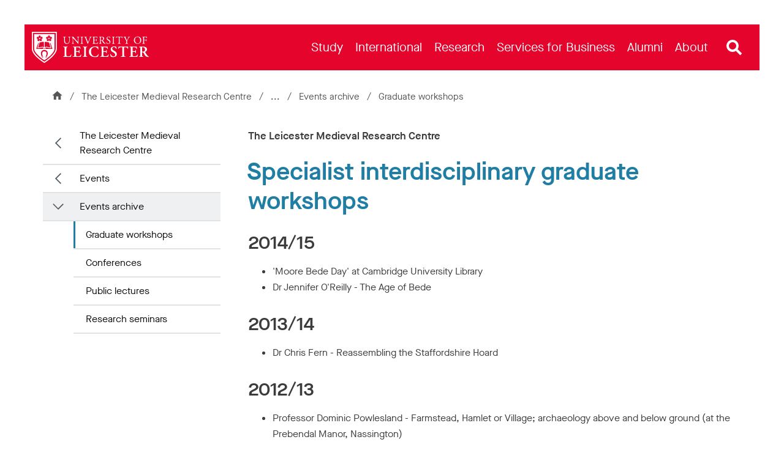

--- FILE ---
content_type: text/html; charset=utf-8
request_url: https://le.ac.uk/medieval/events/archive/graduate-workshops
body_size: 89349
content:

<!DOCTYPE html>
<html class="no-js " lang="en">
<head>


<meta charset="utf-8" />
<meta http-equiv="X-UA-Compatible" content="IE=edge" />
<meta name="viewport" content="width=device-width, initial-scale=1,  maximum-scale=5" />
<title>Specialist interdisciplinary graduate workshops &#124; The Leicester Medieval Research Centre &#124; University of Leicester</title>
<!--
Website: website
Version: No version available
Template: Fixed Width Content Page
-->
<!-- Primary Meta Tags -->
<meta name="title" content="Specialist interdisciplinary graduate workshops &#124; The Leicester Medieval Research Centre &#124; University of Leicester">
<meta name="description" content="Browse our past specialist interdisciplinary graduate workshops in the Medieval Research Centre&#39;s events archive." />

<link rel="canonical" href="https://le.ac.uk/medieval/events/archive/graduate-workshops" />
    <link rel='alternate' hreflang='en' href='https://le.ac.uk/medieval/events/archive/graduate-workshops' />

<!-- Open Graph - Used by Google Search / Facebook / LinkedIn / etc -->
<meta property="og:locale" content="en_GB">
<meta property="og:site_name" content="University of Leicester">

<meta property="og:title" content="Specialist interdisciplinary graduate workshops &#124; The Leicester Medieval Research Centre &#124; University of Leicester">
<meta property="og:type" content="website">
<meta property="og:url" content="https://le.ac.uk/medieval/events/archive/graduate-workshops">
<meta property="og:description" content="Browse our past specialist interdisciplinary graduate workshops in the Medieval Research Centre&#39;s events archive.">
    <meta property="og:image" content="https://le.ac.uk/-/media/uol/images/twitter-card-default-image.jpg">
    <meta property="og:image:alt" content="A busy campus during welcome week with students and staff walking in front of the Fielding Johnson Building">


<!-- Twitter meta data -->
<meta name="twitter:card" content="summary_large_image">
<meta name="twitter:url" content="https://le.ac.uk/medieval/events/archive/graduate-workshops">
<meta name="twitter:title" content="Specialist interdisciplinary graduate workshops &#124; The Leicester Medieval Research Centre &#124; University of Leicester">
<meta name="twitter:description" content="Browse our past specialist interdisciplinary graduate workshops in the Medieval Research Centre&#39;s events archive.">
<meta name="twitter:site" content="@uniofleicester">
<meta name="twitter:creator" content="@uniofleicester">
<meta name="twitter:domain" content="le.ac.uk">

    <meta name="twitter:image" content="https://le.ac.uk/-/media/uol/images/twitter-card-default-image.jpg">
    <meta name="twitter:image:alt" content="A busy campus during welcome week with students and staff walking in front of the Fielding Johnson Building">

<link rel="apple-touch-icon" sizes="180x180" href="/Assets/Favicons/apple-touch-icon.png?v=638150794">
<link rel="icon" type="image/png" sizes="32x32" href="/Assets/Favicons/favicon-32x32.png?v=638150794">
<link rel="icon" type="image/png" sizes="192x192" href="/Assets/Favicons/android-chrome-192x192.png?v=638150794">
<link rel="icon" type="image/png" sizes="16x16" href="/Assets/Favicons/favicon-16x16.png?v=638150794">
<link rel="manifest" href="/Assets/Favicons/webmanifest.json?v=638150794">
<link rel="mask-icon" href="/Assets/Favicons/safari-pinned-tab.svg?v=638150794" color="#e4042c">
<link rel="shortcut icon" href="/Assets/Favicons/favicon.ico?v=638150794">
<meta name="msapplication-TileColor" content="#e4042c">
<meta name="msapplication-config" content="/Assets/Favicons/browserconfig.xml?v=638150794">
<meta name="theme-color" content="#e4042c">

<link rel="preload" href="/Assets-v2/fonts/MaisonNeue-Book.woff2" as="font" type="font/woff2" crossorigin />
<link rel="preload" href="/Assets-v2/fonts/MaisonNeue-Demi.woff2" as="font" type="font/woff2" crossorigin />
<link rel="preload" href="/Assets-v2/fonts/tiempos-headline-web-regular.woff2" as="font" type="font/woff2" crossorigin />
<link rel="preload" href="/Assets-v2/fonts/tiempos-headline-web-medium.woff2" as="font" type="font/woff2" crossorigin />


<link rel="preconnect" href="https://cc.cdn.civiccomputing.com">
<link rel="preload" href="https://cc.cdn.civiccomputing.com/9/cookieControl-9.x.min.js" as="script">

<link rel="stylesheet" href="/Assets-v2/dist/css/main.css?v-638905030549391046" />

<!--Add stylesheet to edit mode-->







<meta name="VIcurrentDateTime" content="639052137896565657" />
<script type="text/javascript" src="/layouts/system/VisitorIdentification.js"></script>


<script>
    // Include the following lines to define the gtag() function when
    // calling this code prior to your gtag.js or Tag Manager snippet
    window.dataLayer = window.dataLayer || [];
    function gtag() { dataLayer.push(arguments); }

    // Call the default command before gtag.js or Tag Manager runs to
    // adjust how the tags operate when they run. Modify the defaults
    // per your business requirements and prior consent granted/denied, e.g.:
    gtag('consent', 'default', {
        'ad_storage': 'denied',
        'ad_user_data': 'denied',
        'ad_personalization': 'denied',
        'analytics_storage': 'denied'
    });
</script>
<!-- Google Tag Manager -->
<script>
    (function (w, d, s, l, i) {
        w[l] = w[l] || []; w[l].push({
            'gtm.start':
                new Date().getTime(), event: 'gtm.js'
        }); var f = d.getElementsByTagName(s)[0],
            j = d.createElement(s), dl = l != 'dataLayer' ? '&l=' + l : ''; j.async = true; j.src =
                'https://www.googletagmanager.com/gtm.js?id=' + i + dl; f.parentNode.insertBefore(j, f);
    })(window, document, 'script', 'dataLayer', 'GTM-ND9NQP');</script>
<!-- End Google Tag Manager -->
</head>
<body data-spy="scroll" data-target="#anchors" itemtype="https://schema.org/WebPage" itemscope="" class="secondary-page" data-template="Fixed-Width-Content-Page ">
<!--[if lte IE 9]>
<div class="container" style="z-index: 100;position: absolute;width: 100%;top: 0;left: 0;right: 0;">
    <div class="u-background-light u-p--1">
        <p>The browser you are using is no longer supported and for that reason you will not get the best experience when using our website.</p>
        <p>If possible please upgrade your browser. <a href="https://browser-update.org/update-browser.html">Learn more about upgrading your browser</a>.
    </div>
</div>
<![endif]-->

<noscript>
    <div class="u-background-light" role="region" aria-label="JavaScript is not enabled">
        <div class="container">
            <div class="row">
                <div class="col-xs-12">
                    <p>You currently have JavaScript disabled in your web browser, please enable JavaScript to view our website as intended.</p>
                </div>
            </div>
        </div>
    </div>
</noscript>
<!-- Google Tag Manager (noscript) -->
<noscript>
    <iframe src="https://www.googletagmanager.com/ns.html?id=GTM-ND9NQP"
            height="0" width="0" style="display:none;visibility:hidden"></iframe>
</noscript>
<!-- End Google Tag Manager (noscript) -->

    <a id="top" href="#content" class="skip-link">Skip to content</a>




<!--Start Header-->



<div id="uol-header-container" class="container container--uol-header nav-down">
    <header id="uol-header" class="uol-header">
        
        


<!--Link Logo V2-->
<div class="uol-logo" itemscope itemtype="https://schema.org/Organization">
    <a href="/" rel="home" title="Return to homepage">
        <span class="sr-only">Link to University of Leicester homepage</span>
        <svg width="255" height="68" viewBox="0 0 255 68" fill="none" xmlns="http://www.w3.org/2000/svg" preserveAspectRatio="xMinYMid meet" alt="University of Leicester Logo" role="none">
            <path d="M0 0V36.8993C0 51.7348 26.708 67.7045 27.2005 68C27.6932 67.7045 54.401 51.7348 54.401 36.8993V0H0ZM51.9143 36.8993C51.9143 46.9961 36.4257 59.295 27.2005 65.082C17.9747 59.2971 2.48674 47.001 2.48674 36.8993V2.48696H51.9143V36.8993Z" fill="currentColor" />
            <path d="M17.0402 15.9509C17.812 15.9509 18.4399 15.3232 18.4399 14.5515C18.4399 13.7791 17.812 13.1507 17.0402 13.1507C16.2683 13.1507 15.6402 13.7791 15.6402 14.5515C15.6402 15.3232 16.2682 15.9509 17.0402 15.9509ZM37.3327 15.9509C38.1041 15.9509 38.7317 15.3232 38.7317 14.5515C38.7317 13.7791 38.1041 13.1507 37.3327 13.1507C36.5604 13.1507 35.9321 13.7791 35.9321 14.5515C35.9321 15.3232 36.5604 15.9509 37.3327 15.9509ZM4.97388 4.97388V36.8993C4.97388 44.3686 16.253 55.0007 27.2002 62.1302C38.1481 54.9979 49.4279 44.3641 49.4279 36.8993V4.97388H4.97388V4.97388ZM31.4779 12.0497C31.8259 11.6184 32.6234 10.4531 33.9118 10.8715C35.1116 11.2614 34.6986 12.1439 35.5428 12.3882C35.5956 12.4024 35.6713 12.4096 35.7331 12.361H35.7312C35.7966 12.3167 35.814 12.2411 35.8177 12.1867C35.8455 11.3085 34.8799 11.4271 34.8799 10.1662C34.8799 8.81235 36.2328 8.41394 36.7497 8.2154C37.2674 8.01693 37.3488 7.37861 37.3488 7.37861C37.3488 7.37861 37.4276 8.01693 37.9453 8.2154C38.4621 8.41387 39.8177 8.81228 39.8177 10.1662C39.8177 11.4271 38.8495 11.3085 38.8795 12.1867C38.883 12.2397 38.8984 12.3138 38.9605 12.3566C39.0197 12.4052 39.0972 12.3967 39.1486 12.3838C39.995 12.1396 39.5813 11.2571 40.7818 10.8672C42.0676 10.4488 42.8654 11.6127 43.2157 12.0438C43.5645 12.4752 44.196 12.3538 44.196 12.3538C44.196 12.3538 43.6134 12.6265 43.5834 13.1806C43.5548 13.7347 43.5958 15.1455 42.3075 15.5639C41.1096 15.9538 40.9222 14.997 40.0953 15.2955C40.0465 15.3155 39.979 15.354 39.9579 15.4297L39.9565 15.4283C39.9315 15.4997 39.9615 15.5698 39.9901 15.6154C40.4841 16.3437 41.1955 15.6783 41.9363 16.6979C42.7331 17.7932 41.8714 18.9112 41.5687 19.3768C41.2673 19.8424 41.5773 20.4049 41.5773 20.4049C41.5773 20.4049 41.1371 19.9351 40.6019 20.0794C40.0654 20.2222 38.7371 20.6963 37.9417 19.5995C37.2011 18.58 38.0528 18.1102 37.5122 17.4148C37.4787 17.3734 37.4201 17.3219 37.3449 17.3247C37.2674 17.3219 37.2114 17.3733 37.176 17.4148C36.6359 18.1102 37.489 18.58 36.7469 19.5995C35.9516 20.6948 34.6226 20.2222 34.0856 20.0794C33.5506 19.9351 33.1104 20.4049 33.1104 20.4049C33.1104 20.4049 33.4221 19.8424 33.1194 19.3768C32.8166 18.9112 31.9564 17.7931 32.7538 16.6979C33.4928 15.6783 34.2057 16.3437 34.6987 15.6154C34.7261 15.5698 34.7561 15.5012 34.7336 15.4312C34.7101 15.3584 34.6473 15.3199 34.5962 15.2999C33.7709 15.0014 33.5841 15.9581 32.3862 15.5669C31.0978 15.1499 31.1381 13.7376 31.1082 13.185C31.0782 12.6309 30.4978 12.3581 30.4978 12.3581C30.4978 12.3581 31.1278 12.4795 31.4779 12.0497V12.0497ZM27.9053 23.0405C29.3637 20.1116 34.9262 23.3439 37.536 23.3439L40.3208 34.1973C37.8353 34.1973 30.1629 31.1414 27.9053 33.7809V23.0405V23.0405ZM26.4466 33.7808C24.189 31.1414 16.5166 34.1973 14.0311 34.1973L16.8159 23.3438C19.4257 23.3438 24.9882 20.1116 26.4466 23.0404V33.7808ZM27.1993 35.9672H27.1999V35.9674C28.3845 35.9691 28.8214 36.966 28.8926 37.1516C28.8935 37.1545 28.9052 37.1942 28.9024 37.2308L28.9018 37.235C28.9007 37.2443 28.8977 37.2527 28.8942 37.2606C28.887 37.2794 28.8764 37.2988 28.8582 37.3184C28.806 37.3756 28.7778 37.404 28.7179 37.404C28.6942 37.404 28.6732 37.3899 28.6204 37.3484C28.4681 37.2339 28.1854 37.0212 27.1995 37.0067C26.2136 37.0212 25.931 37.2339 25.7786 37.3484C25.7259 37.3899 25.7048 37.404 25.6812 37.404C25.6213 37.404 25.5931 37.3756 25.5409 37.3184C25.5225 37.2988 25.5121 37.2795 25.5049 37.2606C25.5012 37.2527 25.4983 37.2443 25.4973 37.235L25.4966 37.2308C25.4939 37.1942 25.5056 37.1545 25.5065 37.1516C25.5777 36.966 26.0145 35.9691 27.1991 35.9674V35.9672H27.1993ZM11.1864 12.0497C11.5348 11.6184 12.3319 10.4531 13.62 10.8715C14.819 11.2614 14.4068 12.1439 15.2509 12.3882C15.303 12.4024 15.3799 12.4096 15.4413 12.361H15.4399C15.5048 12.3167 15.5215 12.2411 15.5251 12.1867C15.553 11.3085 14.5873 11.4271 14.5873 10.1662C14.5873 8.81235 15.9413 8.41394 16.459 8.2154C16.9759 8.01693 17.0562 7.37861 17.0562 7.37861C17.0562 7.37861 17.1351 8.01693 17.6528 8.2154C18.171 8.41387 19.5251 8.81228 19.5251 10.1662C19.5251 11.4271 18.5569 11.3085 18.5869 12.1867C18.5908 12.2397 18.6069 12.3138 18.6683 12.3566C18.7291 12.4052 18.805 12.3967 18.8568 12.3838C19.7027 12.1396 19.2905 11.2571 20.4893 10.8672C21.7768 10.4488 22.5737 11.6127 22.9231 12.0438C23.2727 12.4752 23.9035 12.3538 23.9035 12.3538C23.9035 12.3538 23.3215 12.6265 23.2915 13.1806C23.2637 13.7347 23.3033 15.1455 22.015 15.5639C20.817 15.9538 20.6314 14.997 19.8042 15.2955C19.754 15.3155 19.6868 15.354 19.6654 15.4297L19.664 15.4283C19.6389 15.4997 19.669 15.5698 19.6983 15.6154C20.192 16.3437 20.9031 15.6783 21.6438 16.6979C22.4406 17.7932 21.5789 18.9112 21.2769 19.3768C20.9748 19.8424 21.285 20.4049 21.285 20.4049C21.285 20.4049 20.8456 19.9351 20.3111 20.0794C19.7742 20.2222 18.4452 20.6963 17.6498 19.5995C16.9091 18.58 17.7602 18.1102 17.2208 17.4148C17.1861 17.3734 17.1294 17.3219 17.0534 17.3247C16.9759 17.3219 16.9188 17.3733 16.8837 17.4148C16.344 18.1102 17.1964 18.58 16.455 19.5995C15.6596 20.6948 14.3299 20.2222 13.794 20.0794C13.2582 19.9351 12.8194 20.4049 12.8194 20.4049C12.8194 20.4049 13.1293 19.8424 12.8274 19.3768C12.5253 18.9112 11.665 17.7931 12.4611 16.6979C13.2011 15.6783 13.914 16.3437 14.4066 15.6154C14.4345 15.5698 14.4644 15.5012 14.4416 15.4312C14.4191 15.3584 14.3549 15.3199 14.3042 15.2999C13.4781 15.0014 13.2924 15.9581 12.0941 15.5669C10.8061 15.1499 10.8455 13.7376 10.8162 13.185C10.7862 12.6309 10.2058 12.3581 10.2058 12.3581C10.2058 12.3581 10.8363 12.4795 11.1864 12.0497V12.0497ZM24.7004 55.2586L22.7592 56.2467C22.5328 56.3653 22.2636 56.2854 22.1573 56.0754L21.9428 55.6556C21.8364 55.4457 21.9342 55.1856 22.1608 55.0701L24.1021 54.0832C24.3285 53.9676 24.599 54.0448 24.704 54.2519L24.9178 54.6745C25.0249 54.8845 24.9279 55.1457 24.7004 55.2586V55.2586ZM32.4591 55.6556L32.2446 56.0754C32.1383 56.2853 31.869 56.3653 31.6427 56.2467L29.7015 55.2586C29.4741 55.1457 29.377 54.8844 29.484 54.6745L29.6978 54.2519C29.8028 54.0448 30.0734 53.9676 30.2997 54.0832L32.241 55.0701C32.4677 55.1857 32.5654 55.4457 32.4591 55.6556V55.6556ZM32.6533 54.3533L30.5988 53.2979C30.5988 53.2979 35.4057 42.5079 27.2008 42.5079C19.07 42.5079 23.8031 53.2979 23.8031 53.2979L21.7486 54.3533C21.7486 54.3533 19.7917 50.9522 19.7917 46.4606C19.7917 46.4606 19.9545 39.6011 27.2009 39.6011H27.2012C34.9368 39.6011 34.6203 47.0132 34.6203 47.0132C34.6202 50.7178 32.6533 54.3533 32.6533 54.3533V54.3533ZM30.0354 37.404C30.0354 35.6411 28.7472 35.1455 28.7472 35.1455C30.2031 32.7274 37.1533 35.8649 42.343 35.8649L39.4088 24.4419C39.7565 24.6436 40.2155 24.8246 40.7495 24.8283L40.7497 24.829H40.7656L44.8167 37.4041H30.0354V37.404ZM9.56629 37.404L13.6174 24.829H13.6333L13.6335 24.8283C14.1675 24.8246 14.6264 24.6435 14.9742 24.4419L12.04 35.8648C17.2297 35.8648 24.1799 32.7273 25.6358 35.1454C25.6358 35.1454 24.3476 35.641 24.3476 37.4039H9.56629V37.404Z" fill="currentColor" />
            <path d="M222.091 18.498C222.091 8.09086 238.142 7.41948 238.142 18.2697C238.142 28.9674 222.091 28.7436 222.091 18.498ZM235.858 18.9774C235.858 8.47444 224.374 9.01793 224.374 17.7672C224.374 27.5927 235.858 28.1681 235.858 18.9774ZM79.1201 10.8032C79.0371 10.9297 79.0251 11.1516 79.1376 11.2828C79.1376 11.2828 80.5974 11.2559 80.8498 11.8079C81.1771 12.524 81.2615 14.9559 81.2837 16.5343V19.1601C81.2837 22.6308 80.028 25.2337 76.7173 25.2337C73.224 25.2337 72.0824 22.8133 72.0824 19.1373V14.2054C72.0824 11.8307 72.1281 11.4426 73.4525 11.3284L74.0006 11.2828C74.1123 11.2081 74.1011 10.938 74.0192 10.8032H68.2511C68.1692 10.938 68.1579 11.2081 68.2698 11.2828L68.8406 11.3284C70.1649 11.4426 70.2105 11.8307 70.2105 14.2054V19.594C70.2105 22.311 70.7812 23.9779 71.9913 24.9826C73.1098 25.9416 74.6855 26.2384 76.2607 26.2384C77.9505 26.2384 79.6398 25.6447 80.6218 24.5716C81.9004 23.2017 82.2198 21.1009 82.2198 19.1144V16.5343C82.2198 15.2556 82.197 12.6299 82.5396 11.8764C82.718 11.2452 84.2289 11.2828 84.2289 11.2828C84.3248 11.1677 84.3545 10.9409 84.254 10.8032H79.1201V10.8032ZM125.371 10.8032C125.273 10.9391 125.263 11.192 125.396 11.3055C125.396 11.3055 126.834 11.3412 126.834 11.7851C126.834 12.6306 123.021 21.3521 122.314 22.8591C121.172 20.2562 117.975 12.0133 117.93 11.7851C117.93 11.4158 119.346 11.3055 119.346 11.3055C119.478 11.192 119.468 10.9391 119.37 10.8032H114.09C113.979 10.9457 113.982 11.1901 114.117 11.3055C114.117 11.3055 115.805 11.2559 116.377 13.2235C116.377 13.2235 121.195 25.211 121.446 26.17C121.583 26.258 121.879 26.262 122.04 26.17C122.428 24.9598 127.565 13.2235 128.204 12.1504C128.501 11.6709 128.843 11.397 129.391 11.3512L130.076 11.3055C130.171 11.2106 130.186 10.9435 130.096 10.8032H125.371V10.8032ZM103.21 10.8032H98.0092C97.9099 10.9343 97.9174 11.1942 98.0473 11.3055C98.0473 11.3055 99.6611 11.4158 99.8509 11.8079C100.549 13.2497 100.307 22.2654 100.216 22.3796C100.216 22.3796 92.0739 13.7176 90.3137 10.8032H86.5781C86.4774 10.9391 86.4951 11.192 86.6086 11.3055C86.6086 11.3055 88.0566 11.4158 88.4123 11.8993C89.1329 12.6733 88.9624 23.9055 88.6176 24.8456C88.1845 25.3708 86.9967 25.3708 86.9967 25.3708C86.8813 25.4862 86.8806 25.7305 86.9788 25.873H92.1539C92.2498 25.7395 92.2484 25.5236 92.1339 25.3708C92.1339 25.3708 90.5181 25.3068 90.2616 24.8684C89.6709 24.076 89.8506 15.1644 89.8506 15.1644C89.8506 14.4793 89.8732 13.9542 89.9648 13.6802C89.9648 13.6802 100.604 25.8502 100.878 26.2384C101.13 26.2384 101.266 26.1243 101.312 25.9872C101.244 25.3936 101.068 14.5701 101.586 11.8307C101.666 11.4102 103.184 11.3055 103.184 11.3055C103.3 11.19 103.316 10.9457 103.21 10.8032ZM106.5 11.3511C107.847 11.4653 107.893 11.8534 107.893 14.2738V22.4024C107.893 24.8227 107.847 25.1424 106.5 25.3022L105.929 25.3707C105.818 25.482 105.829 25.742 105.909 25.8729H111.746C111.829 25.7335 111.841 25.4456 111.729 25.3707L111.158 25.3022C109.81 25.1424 109.765 24.8227 109.765 22.4024V14.2738C109.765 11.8534 109.81 11.4653 111.158 11.3511L111.729 11.3055C111.841 11.2306 111.829 10.9427 111.746 10.8031H105.912C105.829 10.9427 105.817 11.2306 105.929 11.3055L106.5 11.3511V11.3511ZM175.166 11.3511C176.513 11.4653 176.559 11.8534 176.559 14.2738V22.4024C176.559 24.8227 176.513 25.1424 175.166 25.3022L174.595 25.3707C174.484 25.482 174.495 25.742 174.576 25.8729H180.412C180.495 25.7335 180.507 25.4456 180.395 25.3707L179.824 25.3022C178.477 25.1424 178.431 24.8227 178.431 22.4024V14.2738C178.431 11.8534 178.477 11.4653 179.824 11.3511L180.395 11.3055C180.507 11.2306 180.495 10.9427 180.412 10.8031H174.578C174.495 10.9427 174.483 11.2306 174.595 11.3055L175.166 11.3511V11.3511ZM200.315 11.4197C201 11.5339 201.343 11.6481 202.119 13.155L204.813 18.4067C205.475 19.6853 205.543 19.728 205.543 21.8168C205.543 24.9499 205.498 25.1653 204.174 25.3023L203.466 25.3708C203.355 25.4821 203.366 25.7421 203.446 25.873H209.673C209.754 25.7421 209.765 25.482 209.653 25.3708L208.786 25.3023C207.553 25.2109 207.416 24.9925 207.416 21.8168C207.416 19.3018 207.462 19.2286 208.489 17.5163L209.927 15.0274C211.069 13.0637 211.754 11.6025 212.941 11.4197L213.581 11.3056C213.715 11.1901 213.719 10.9459 213.607 10.8033H209.14C209.036 10.9348 209.042 11.1737 209.174 11.3056C209.174 11.3056 210.544 11.3998 210.544 11.7167C210.544 12.2045 207.621 17.3792 206.914 18.5894C206.023 17.014 203.626 12.3428 203.626 11.7624C203.626 11.3919 204.882 11.3057 204.882 11.3057C204.993 11.1943 205.012 10.9344 204.905 10.8033H199.652C199.56 10.9349 199.563 11.1737 199.676 11.3057L200.315 11.4197V11.4197ZM250.556 10.8032H240.561C240.478 10.9428 240.466 11.2307 240.578 11.3055L240.944 11.3512C242.268 11.5111 242.314 11.8307 242.314 14.2282V22.4482C242.314 24.8456 242.268 25.1424 240.944 25.3023L240.373 25.3708C240.262 25.4821 240.272 25.7421 240.353 25.873H246.372C246.456 25.7336 246.467 25.4456 246.355 25.3708L245.579 25.3023C244.232 25.1881 244.186 24.8456 244.186 22.4482V19.2742C244.186 18.6806 244.255 18.6578 244.94 18.6578C244.94 18.6578 247.925 18.7041 248.25 18.7719C249.04 18.9367 249.209 20.5301 249.209 20.5301C249.334 20.6376 249.571 20.6594 249.711 20.5982V15.9434C249.561 15.8794 249.299 15.9003 249.209 16.0091C249.209 16.0091 249.048 17.6339 248.433 17.7216C248.147 17.7624 244.939 17.8587 244.939 17.8587C244.255 17.8587 244.186 17.8587 244.186 17.2422V12.4244C244.186 11.5567 244.186 11.511 244.871 11.511C244.871 11.511 247.976 11.5339 248.478 11.6481C249.62 11.9676 249.894 12.7896 250.076 13.8171C250.236 13.9542 250.556 13.8856 250.624 13.7487C250.58 12.8998 250.557 11.8327 250.556 10.8032V10.8032ZM160.8 25.6904C158.738 25.6904 156.462 21.9229 154.635 18.9775C154.521 18.7949 154.407 18.5665 154.521 18.4294C155.663 17.9729 157.375 16.7855 157.375 14.6164C157.375 13.0181 156.415 11.0961 153.318 10.8252C153.311 10.8245 148.423 10.6698 146.576 10.9174C146.393 11.0087 146.393 11.3741 146.553 11.4883L147.284 11.5795C148.22 11.6937 148.288 12.0819 148.288 14.2511V22.4482C148.288 24.8456 148.242 25.1424 146.918 25.3023L146.347 25.3708C146.237 25.5 146.247 25.7464 146.326 25.873H152.028C152.111 25.7377 152.122 25.464 152.01 25.3708L151.53 25.3023C150.206 25.1196 150.16 24.8456 150.16 22.4482V19.5711C150.16 19.0917 150.206 19.0689 151.234 19.0689C152.147 19.0689 152.463 19.334 152.854 19.7994C154.263 21.4758 155.414 26.1243 159.818 26.1243C160.252 26.1243 160.617 26.0785 160.823 26.0101C160.937 25.9187 160.914 25.736 160.8 25.6904V25.6904ZM150.229 18.2697C150.16 18.1783 150.16 17.9271 150.16 17.5162V12.1732C150.16 11.5339 150.229 11.4426 151.644 11.4426C156.351 11.4426 156.586 18.3822 152.1 18.3822C150.32 18.3822 150.25 18.2913 150.229 18.2697ZM143.698 22.608C143.105 23.7952 142.488 24.5945 142.077 24.8228C141.575 25.0739 137.559 25.5626 136.392 24.6402C136.027 24.252 135.958 23.4758 135.958 22.2654V19.046C135.958 18.4523 136.027 18.4294 136.712 18.4294C136.712 18.4294 139.462 18.533 139.794 18.5436C140.506 18.5664 140.707 20.3018 140.707 20.3018C140.798 20.4106 141.059 20.4313 141.21 20.3561V15.7038C141.059 15.6284 140.798 15.6493 140.707 15.7581C140.707 15.7581 140.538 17.4475 139.977 17.4933C139.689 17.5168 136.712 17.6304 136.712 17.6304C136.027 17.6304 135.958 17.6304 135.958 16.991V12.4244C135.958 11.5568 135.958 11.5111 136.643 11.5111C136.643 11.5111 140.022 11.5339 140.502 11.6481C141.689 11.9449 141.894 12.7442 142.237 13.8172C142.351 13.9543 142.716 13.9086 142.808 13.7715L142.463 10.8033H132.311C132.227 10.9429 132.216 11.2307 132.328 11.3056L132.693 11.3512C134.041 11.5112 134.086 11.8536 134.086 14.2283V22.4482C134.086 24.8457 133.972 25.1882 132.671 25.3023L131.917 25.3708C131.806 25.4821 131.816 25.7421 131.897 25.8731H143.273L144.269 22.7678C144.178 22.5623 143.858 22.4938 143.698 22.608V22.608ZM164.357 13.6802C164.357 12.6299 164.837 11.1457 167.074 11.1457C169.266 11.1457 169.882 12.6299 170.179 13.7259C170.293 13.8629 170.658 13.7943 170.75 13.6573L170.339 10.8717C169.719 10.8717 168.936 10.438 167.416 10.438C164.448 10.438 162.759 12.1961 162.759 14.3652C162.759 18.8648 169.266 18.8328 169.266 22.9048C169.266 24.2747 168.33 25.5305 166.412 25.5305C163.763 25.5305 162.827 23.2929 162.485 22.1285C162.393 21.9914 162.051 22.037 161.937 22.1969L162.553 25.3936C162.987 25.6447 164.197 26.2384 166.115 26.2384C169.083 26.2384 170.978 24.5259 170.978 22.0143C170.978 17.2343 164.357 17.1065 164.357 13.6802V13.6802ZM183.554 10.8032L182.825 13.4975C182.916 13.6802 183.235 13.7944 183.418 13.6573C183.669 13.0866 183.971 12.6538 184.445 12.0819C185.016 11.3945 188.509 11.5111 188.509 11.5111C189.194 11.5111 189.194 11.5339 189.194 12.2417V22.4482C189.194 24.8456 189.08 25.1881 187.779 25.3023L186.957 25.3708C186.808 25.464 186.812 25.7377 186.893 25.873H193.185C193.268 25.7336 193.28 25.4456 193.167 25.3708L192.437 25.3023C191.112 25.1653 191.067 24.8456 191.067 22.4482V12.2874C191.067 11.5339 191.044 11.5111 191.729 11.5111C191.729 11.5111 195.171 11.3625 195.998 12.0819C196.319 12.3606 196.501 13.178 196.569 13.7488C196.683 13.8857 197.071 13.8857 197.163 13.7031L197.382 10.8032H183.554V10.8032Z" fill="currentColor" />
            <path d="M112.016 53.6468L111.276 53.7477C111.08 53.9446 111.072 54.3993 111.232 54.6217H120.463C120.623 54.3993 120.615 53.9446 120.419 53.7477L119.679 53.6468C118.1 53.4453 117.797 53.3444 117.797 49.7815V37.2778C117.797 33.7149 118.1 33.614 119.679 33.4123L120.419 33.3115C120.615 33.1146 120.623 32.66 120.463 32.4376H111.232C111.072 32.66 111.08 33.1146 111.276 33.3115L112.016 33.4123C113.596 33.614 113.898 33.7149 113.898 37.2778V49.7815C113.898 53.3444 113.596 53.4453 112.016 53.6468ZM254.864 54.0166C253.012 54.0166 250.135 50.7711 246.596 44.2691C246.462 44.0675 246.394 43.7985 246.596 43.6977C248.243 43.0255 250.629 41.4793 250.629 38.387C250.629 33.2833 245.329 32.6125 243.758 32.4539C243.706 32.45 237.071 32.3136 233.555 32.6393C233.286 32.8073 233.286 33.3452 233.522 33.5804L234.396 33.6812C235.976 33.8493 236.009 34.2527 236.009 37.4794V49.7815C236.009 53.3444 235.707 53.4453 234.127 53.6468L233.387 53.7477C233.134 53.9446 233.164 54.3993 233.338 54.6217H242.574C242.734 54.3993 242.726 53.9446 242.53 53.7477L241.79 53.6468C240.21 53.4453 239.908 53.3444 239.908 49.7815V45.4792C239.908 44.7733 240.197 44.7397 241.206 44.7397C244.754 44.7397 244.69 54.8905 252.713 54.8905C253.89 54.8905 254.528 54.7897 254.931 54.6889C255.032 54.5208 255.032 54.1511 254.864 54.0166V54.0166ZM241.521 43.4624C239.908 43.4624 239.908 43.3952 239.908 42.3197V35.3283C239.908 33.7821 239.941 33.6813 241.689 33.6813C247.386 33.6813 248.601 43.4624 241.521 43.4624V43.4624ZM85.1635 49.6471C83.6174 53.1092 83.0793 53.2772 79.3489 53.2772C76.6598 53.2772 76.1222 53.0083 75.719 52.5378C75.2146 51.9663 75.1473 50.7563 75.1473 49.0757V37.2778C75.1473 33.7821 75.4499 33.6812 77.0297 33.4459L77.7691 33.3115C77.9953 33.17 78.0066 32.6719 77.8242 32.4376H68.3727C68.197 32.6719 68.2273 33.17 68.4255 33.3115L69.3665 33.4459C70.9462 33.6812 71.2488 33.7821 71.2488 37.2778V49.7815C71.2488 53.2772 70.9462 53.378 69.3665 53.5797L68.3583 53.7477C68.1034 53.8892 68.1354 54.3873 68.3122 54.6217H84.8358L86.2051 49.8488C86.0371 49.5798 85.4994 49.4791 85.1635 49.6471V49.6471ZM106.73 49.6471C105.554 52.3697 104.815 53.3444 100.546 53.2772C97.7228 53.2772 97.1515 53.0083 96.748 52.5378C96.244 51.9663 96.1767 50.7563 96.1767 49.042V44.7733C96.1767 43.933 96.2103 43.8658 96.9834 43.8658H98.5967C101.521 43.8658 102.092 43.9331 102.328 45.3448L102.563 46.6892C102.793 46.8617 103.292 46.8861 103.537 46.7425V39.6658C103.292 39.5017 102.793 39.5302 102.563 39.7315L102.328 40.8744C102.092 42.3197 101.521 42.3532 98.5967 42.3532H96.9834C96.2103 42.3532 96.1767 42.3197 96.1767 41.4458V35.7653C96.1767 33.8494 96.1767 33.7821 97.6219 33.7821C97.6219 33.7821 101.789 33.8494 102.562 34.0847C103.638 34.3536 104.142 35.1938 104.68 37.1434C104.949 37.345 105.621 37.2778 105.756 37.0089L105.238 32.4377H89.8131C89.6531 32.6601 89.6611 33.1147 89.858 33.3115L90.3957 33.3787C91.9755 33.614 92.2781 33.7149 92.2781 37.2778V49.7815C92.2781 53.3444 91.9755 53.4453 90.3957 53.6133L89.1522 53.7478C88.9553 53.9447 88.9473 54.3994 89.1073 54.6217H106.443L107.806 49.8488C107.604 49.5126 107.033 49.4118 106.73 49.6471ZM145.632 48.9412C145.464 48.6386 144.926 48.5042 144.624 48.8067C141.668 56.7922 128.793 55.3429 128.793 43.1599C128.793 30.8323 142.563 30.9602 143.884 38.1517C144.12 38.387 144.725 38.3534 144.96 38.0844L144.489 32.841C134.634 29.9904 124.222 33.5605 124.222 43.6641C124.222 54.064 135.594 57.1331 144.037 53.992L145.632 48.9412ZM166.294 49.6471C165.118 52.3697 164.378 53.3444 160.11 53.2772C157.287 53.2772 156.715 53.0083 156.312 52.5378C155.808 51.9663 155.741 50.7563 155.741 49.042V44.7733C155.741 43.933 155.774 43.8658 156.547 43.8658H158.161C161.085 43.8658 161.656 43.9331 161.891 45.3448L162.126 46.6892C162.357 46.8617 162.856 46.8861 163.101 46.7425V39.6658C162.856 39.5017 162.357 39.5302 162.126 39.7315L161.891 40.8744C161.656 42.3197 161.085 42.3532 158.161 42.3532H156.547C155.774 42.3532 155.741 42.3197 155.741 41.4458V35.7653C155.741 33.8494 155.741 33.7821 157.186 33.7821C157.186 33.7821 161.353 33.8494 162.126 34.0847C163.202 34.3536 163.706 35.1938 164.244 37.1434C164.513 37.345 165.185 37.2778 165.32 37.0089L164.802 32.4377H149.377C149.217 32.6601 149.225 33.1147 149.422 33.3115L149.96 33.3787C151.539 33.614 151.842 33.7149 151.842 37.2778V49.7815C151.842 53.3444 151.539 53.4453 149.96 53.6133L148.716 53.7478C148.519 53.9447 148.511 54.3994 148.671 54.6217H166.007L167.37 49.8488C167.168 49.5126 166.597 49.4118 166.294 49.6471V49.6471ZM175.036 36.7737C175.036 32.4377 181.798 31.4505 183.371 37.2442C183.674 37.4795 184.279 37.4459 184.447 37.1434L183.741 32.6058C179.198 31.1095 171.742 31.6423 171.742 38.0509C171.742 45.3895 181.355 44.0041 181.355 50.2185C181.355 55.1595 173.7 54.9273 171.641 48.5043C171.372 48.2689 170.801 48.3026 170.6 48.6387L171.608 53.7478C173.38 55.4707 184.918 57.0267 184.918 48.6051C184.918 41.0415 175.036 41.958 175.036 36.7737V36.7737ZM188.935 32.4377L187.812 36.6391C187.946 36.9752 188.652 37.0761 188.887 36.8744C190.131 34.1518 191.038 33.7821 194.131 33.7821H196.013C196.887 33.7821 196.92 33.8493 196.92 35.261V49.7815C196.92 53.3444 196.618 53.4453 195.038 53.5797L193.626 53.7477C193.428 53.8892 193.422 54.3873 193.585 54.6217H203.956C204.116 54.3993 204.108 53.9446 203.911 53.7477L202.701 53.6133C201.121 53.4452 200.819 53.3443 200.819 49.7814V35.261C200.819 33.8493 200.852 33.7821 201.726 33.7821H203.642C207.238 33.7821 207.877 34.4207 208.314 37.0425C208.617 37.2778 209.188 37.2105 209.356 36.9416L209.692 32.4376H188.935V32.4377ZM229.799 49.6471C228.623 52.3697 227.883 53.3444 223.615 53.2772C220.791 53.2772 220.22 53.0083 219.817 52.5378C219.312 51.9663 219.245 50.7563 219.245 49.042V44.7733C219.245 43.933 219.279 43.8658 220.052 43.8658H221.665C224.589 43.8658 225.161 43.9331 225.396 45.3448L225.631 46.6892C225.861 46.8617 226.361 46.8861 226.606 46.7425V39.6658C226.361 39.5017 225.861 39.5302 225.631 39.7315L225.396 40.8744C225.161 42.3197 224.589 42.3532 221.665 42.3532H220.052C219.279 42.3532 219.245 42.3197 219.245 41.4458V35.7653C219.245 33.8494 219.245 33.7821 220.69 33.7821H222.942C223.85 33.7821 224.858 33.8494 225.631 34.0847C226.707 34.3536 227.211 35.1938 227.749 37.1434C228.018 37.345 228.69 37.2778 228.824 37.0089L228.307 32.4377H212.882C212.722 32.6601 212.73 33.1147 212.927 33.3115L213.464 33.3787C215.044 33.614 215.347 33.7149 215.347 37.2778V49.7815C215.347 53.3444 215.044 53.4453 213.464 53.6133L212.221 53.7478C212.024 53.9447 212.016 54.3994 212.176 54.6217H229.511L230.874 49.8488C230.673 49.5126 230.101 49.4118 229.799 49.6471Z" fill="currentColor" />
        </svg>


    </a>
</div>


        <button id="primary-nav-toggle"
                class="button button--icon-only button--header button--navigation-toggle"
                type="button"
                aria-haspopup="true"
                aria-expanded="false"
                aria-controls="primary-nav"
                aria-label="Open main menu">
            <svg xmlns="http://www.w3.org/2000/svg" width="28" height="28" class="button__icon button__icon--menu while-inactive menu-icon" viewBox="0 0 112 112" aria-hidden="true"><path fill="none" stroke="currentColor" stroke-miterlimit="16" stroke-width="16" d="M0 20h96" class="menu-icon__line menu-icon__line--1" /><path fill="none" stroke="currentColor" stroke-miterlimit="16" stroke-width="16" d="M0 56h96" class="menu-icon__line menu-icon__line--2" /><path fill="none" stroke="currentColor" stroke-miterlimit="16" stroke-width="16" d="M0 92h96" class="menu-icon__line menu-icon__line--3" /></svg>
            <svg xmlns="http://www.w3.org/2000/svg" width="28" height="28" class="button__icon button__icon--close while-active" aria-hidden="true"><use xlink:href="#sprite-close-cc"></use></svg>
        </button>


        
        

<nav id="primary-nav" class="uol-nav uol-nav--primary" aria-label="Primary">
        <ul id="primary-menu" role="menubar" class="uol-nav__menu uol-nav__menu--level-0">
            <li role="presentation" class="uol-nav__item uol-nav__item--level-0 uol-nav__item--no-children uol-nav__mobile-only">
                <a href="/"
                   class="uol-nav__link uol-nav__link--level-0 uol-nav__link--no-children"
                   title="Return to homepage"
                   rel="home">
                    <span class="uol-nav__link-title">Home</span>
                </a>
            </li>

                <li role="presentation" class="uol-nav__item uol-nav__item--level-0 uol-nav__item--has-children">
                    <a href="/study"
                       class="uol-nav__link uol-nav__link--level-0 uol-nav__link--has-children"
                       data-submenu-toggle="nav-section-study"
                       role="menuitem">
                        <span class="uol-nav__link-title">Study</span>
                            <svg xmlns="http://www.w3.org/2000/svg" class="uol-nav__link-icon uol-nav__link-icon--angle-right" aria-hidden="true" width="36" height="36"><use xlink:href="#sprite-angle-right-cc"></use></svg>
                    </a>









    <div id="nav-section-study" class="uol-nav__section uol-nav__section--level-1 uol-nav__section--has-promo" data-uol-ga-section="Study">
        <div class="uol-nav__section-content uol-nav__section-content--level-1">
                    <div class="uol-nav__section-controls">
            <a href="#nav-section-study" aria-controls="nav-section-study" data-submenu-close="nav-section-study"
               aria-expanded="true" class="uol-nav__link uol-nav__link--level-1 uol-nav__link--close-section">
                <svg xmlns="http://www.w3.org/2000/svg" class="uol-nav__link-icon uol-nav__link-icon--angle-left" aria-hidden="true" width="36" height="36"><use xlink:href="#sprite-angle-left-cc"></use></svg>
                <span class="uol-nav__link-title"><span class="sr-only">Return to </span>Main Menu</span>
            </a>
        </div>

                    <div class="uol-nav__section-header uol-nav__section-header--level-1">
                <h3 class="uol-nav__section-title">Study</h3>
                            <p class="uol-nav__section-summary">Explore our wide range of degrees and courses, and pursue your passion.</p>
                            <a href="/study" class="button button--accent-blue-reversed uol-nav__section-link">
                    <span class="button__text">Visit Study</span>
                    <svg xmlns="http://www.w3.org/2000/svg" width="30" height="15" class="button__icon button__icon--arrow-right" aria-hidden="true"><use xlink:href="#sprite-arrow-right-cc"></use></svg>
                </a>
        </div>


            <ul class="uol-nav__menu uol-nav__menu--level-1">
                    <li role="presentation" class="uol-nav__item uol-nav__item--level-1 uol-nav__item--has-children">
<a href="#nav-section-study-undergraduates" data-submenu="nav-section-study-undergraduates" role="menuitem" class="uol-nav__link uol-nav__link--level-1 uol-nav__link--has-children">
                                <span class="uol-nav__link-title">Undergraduates</span>
                                <svg xmlns="http://www.w3.org/2000/svg" class="uol-nav__link-icon uol-nav__link-icon--angle-right" aria-hidden="true" width="36" height="36"><use xlink:href="#sprite-angle-right-cc"></use></svg>
                            </a>
                            <div id="nav-section-study-undergraduates" class="uol-nav__section uol-nav__section--level-2 uol-nav__section--has-promo" data-uol-ga-section="Study:Undergraduates">
                                <div class="uol-nav__section-content uol-nav__section-content--level-2">
                                            <div class="uol-nav__section-controls">
            <a href="#nav-section-study-undergraduates" aria-controls="nav-section-study-undergraduates" data-submenu-close="nav-section-study-undergraduates"
               aria-expanded="true" class="uol-nav__link uol-nav__link--level-2 uol-nav__link--close-section">
                <svg xmlns="http://www.w3.org/2000/svg" class="uol-nav__link-icon uol-nav__link-icon--angle-left" aria-hidden="true" width="36" height="36"><use xlink:href="#sprite-angle-left-cc"></use></svg>
                <span class="uol-nav__link-title"><span class="sr-only">Return to </span>Study</span>
            </a>
        </div>

                                            <div class="uol-nav__section-header uol-nav__section-header--level-2">
                <h3 class="uol-nav__section-title">Undergraduates</h3>
                            <p class="uol-nav__section-summary">Everything you need to know to become a Citizen of Change.</p>
                            <a href="/study/undergraduates" class="button button--accent-blue-reversed uol-nav__section-link">
                    <span class="button__text">Visit Undergraduates</span>
                    <svg xmlns="http://www.w3.org/2000/svg" width="30" height="15" class="button__icon button__icon--arrow-right" aria-hidden="true"><use xlink:href="#sprite-arrow-right-cc"></use></svg>
                </a>
        </div>

                                    <ul class="uol-nav__menu uol-nav__menu--level-2">
                                            <li class="uol-nav__item uol-nav__item--level-2">
                                                    <a href="/study/undergraduates/accommodation"
                                                       class="uol-nav__link uol-nav__link--level-2"
                                                       
                                                       target="_self">
                                                        <span class="uol-nav__link-title">Accommodation</span>

                                                            <span class="uol-nav__link-summary">Apply by 1 September for a guaranteed place.</span>
                                                    </a>
                                            </li>
                                            <li class="uol-nav__item uol-nav__item--level-2">
                                                    <a href="/courses"
                                                       class="uol-nav__link uol-nav__link--level-2"
                                                       
                                                       target="_self">
                                                        <span class="uol-nav__link-title">Find a course</span>

                                                            <span class="uol-nav__link-summary">Browse or search our full range of undergraduate degrees.</span>
                                                    </a>
                                            </li>
                                            <li class="uol-nav__item uol-nav__item--level-2">
                                                    <a href="/study/undergraduates/how-to-apply"
                                                       class="uol-nav__link uol-nav__link--level-2"
                                                       
                                                       target="_self">
                                                        <span class="uol-nav__link-title">How to apply</span>

                                                            <span class="uol-nav__link-summary">Making your application and next steps.</span>
                                                    </a>
                                            </li>
                                            <li class="uol-nav__item uol-nav__item--level-2">
                                                    <a href="/study/undergraduates/fees-funding"
                                                       class="uol-nav__link uol-nav__link--level-2"
                                                       
                                                       target="_self">
                                                        <span class="uol-nav__link-title">Fees and funding</span>

                                                            <span class="uol-nav__link-summary">Information about loans, grants, bursaries and scholarships.</span>
                                                    </a>
                                            </li>
                                            <li class="uol-nav__item uol-nav__item--level-2">
                                                    <a href="/open-days"
                                                       class="uol-nav__link uol-nav__link--level-2"
                                                       
                                                       target="_self">
                                                        <span class="uol-nav__link-title">Open Days</span>

                                                            <span class="uol-nav__link-summary">We would love to show you around our campus.</span>
                                                    </a>
                                            </li>
                                            <li class="uol-nav__item uol-nav__item--level-2">
                                                    <a href="/study/on-demand"
                                                       class="uol-nav__link uol-nav__link--level-2"
                                                       
                                                       target="_self">
                                                        <span class="uol-nav__link-title">On demand</span>

                                                            <span class="uol-nav__link-summary">Videos, blogs and more. Discover life at Leicester.</span>
                                                    </a>
                                            </li>
                                            <li class="uol-nav__item uol-nav__item--level-2">
                                                    <a href="/study/undergraduates/careers"
                                                       class="uol-nav__link uol-nav__link--level-2"
                                                       
                                                       target="_self">
                                                        <span class="uol-nav__link-title">Careers</span>

                                                            <span class="uol-nav__link-summary">Employability is embedded into all our courses.</span>
                                                    </a>
                                            </li>
                                            <li class="uol-nav__item uol-nav__item--level-2">
                                                    <a href="/study/wellbeing"
                                                       class="uol-nav__link uol-nav__link--level-2"
                                                       
                                                       target="_self">
                                                        <span class="uol-nav__link-title">Support and welfare</span>

                                                            <span class="uol-nav__link-summary">From day one, we’re here for you.</span>
                                                    </a>
                                            </li>
                                            <li class="uol-nav__item uol-nav__item--level-2">
                                                    <a href="/cite/study-abroad-unit"
                                                       class="uol-nav__link uol-nav__link--level-2"
                                                       
                                                       target="_self">
                                                        <span class="uol-nav__link-title">Study Abroad Unit</span>

                                                            <span class="uol-nav__link-summary">Extend your degree with a year at a partner university.</span>
                                                    </a>
                                            </li>
                                            <li class="uol-nav__item uol-nav__item--level-2">
                                                    <a href="/study/chat"
                                                       class="uol-nav__link uol-nav__link--level-2"
                                                       
                                                       target="_self">
                                                        <span class="uol-nav__link-title">Chat to us</span>

                                                            <span class="uol-nav__link-summary">Ways to get in touch. We’re here to help.</span>
                                                    </a>
                                            </li>
                                    </ul>
                                </div>



    <div class="uol-nav__promo-wrapper uol-nav__promo-wrapper--accent-blue">
            <a href="/open-days" class="uol-nav__promo uol-promo uol-promo--link uol-promo--accent-blue"  > 
                        <div class="uol-promo__media">
            <picture class="uol-promo__image">
                
                <source media="(min-width: 1081px)" srcset="/-/media/uol/images/mega-nav/promo-image-mega-nav-310x221.jpg?cx=0.47&cy=0.49&cw=214&ch=221&hash=9DD713576C6B195FD5BD4B02E180F320">
                
                <source media="(min-width: 960px)" srcset="/-/media/uol/images/mega-nav/promo-image-mega-nav-310x221.jpg?cx=0.47&cy=0.49&cw=310&ch=221&hash=97BAEC6DC4571EA64BD52632F64A06AE">
                <img src="/-/media/uol/images/mega-nav/promo-image-mega-nav-310x221.jpg?cx=0.47&cy=0.49&cw=310&ch=221&hash=97BAEC6DC4571EA64BD52632F64A06AE" alt="Student smiling and posing for a picture">
            </picture>
        </div>
    <div class="uol-promo__content">
            <h2 class="uol-promo__title">Open Days</h2>

            <p class="uol-promo__summary">Come and visit us on an Open Day, we’d love to show you around.</p>

            <span class="button button--accent-blue-reversed button--pseudo-link uol-promo__button">
                <span class="button__text">
                    Book now
                </span>
                <svg xmlns="http://www.w3.org/2000/svg" width="30" height="15" class="button__icon button__icon--arrow-right" aria-hidden="true"><use xlink:href="#sprite-arrow-right-cc"></use></svg>
            </span>
    </div>

            </a>

    </div>



                                <button class="sr-only uol-nav__mobile-only"
                                      type="button"
                                      tabindex="0"
                                      aria-hidden="true"
                                      data-nav-focus-loop="#nav-section-study-undergraduates">
                                    <span class="sr-only">
                                        Return to the start of Undergraduates
                                    </span>
                                </button>
                            </div>
                    </li>
                    <li role="presentation" class="uol-nav__item uol-nav__item--level-1 uol-nav__item--has-children">
<a href="#nav-section-study-postgraduates" data-submenu="nav-section-study-postgraduates" role="menuitem" class="uol-nav__link uol-nav__link--level-1 uol-nav__link--has-children">
                                <span class="uol-nav__link-title">Postgraduates</span>
                                <svg xmlns="http://www.w3.org/2000/svg" class="uol-nav__link-icon uol-nav__link-icon--angle-right" aria-hidden="true" width="36" height="36"><use xlink:href="#sprite-angle-right-cc"></use></svg>
                            </a>
                            <div id="nav-section-study-postgraduates" class="uol-nav__section uol-nav__section--level-2 uol-nav__section--has-promo" data-uol-ga-section="Study:Postgraduates">
                                <div class="uol-nav__section-content uol-nav__section-content--level-2">
                                            <div class="uol-nav__section-controls">
            <a href="#nav-section-study-postgraduates" aria-controls="nav-section-study-postgraduates" data-submenu-close="nav-section-study-postgraduates"
               aria-expanded="true" class="uol-nav__link uol-nav__link--level-2 uol-nav__link--close-section">
                <svg xmlns="http://www.w3.org/2000/svg" class="uol-nav__link-icon uol-nav__link-icon--angle-left" aria-hidden="true" width="36" height="36"><use xlink:href="#sprite-angle-left-cc"></use></svg>
                <span class="uol-nav__link-title"><span class="sr-only">Return to </span>Study</span>
            </a>
        </div>

                                            <div class="uol-nav__section-header uol-nav__section-header--level-2">
                <h3 class="uol-nav__section-title">Postgraduates</h3>
                            <p class="uol-nav__section-summary">Boost your career prospects with a Masters Degree.</p>
                            <a href="/study/postgraduates" class="button button--accent-blue-reversed uol-nav__section-link">
                    <span class="button__text">Visit Postgraduates</span>
                    <svg xmlns="http://www.w3.org/2000/svg" width="30" height="15" class="button__icon button__icon--arrow-right" aria-hidden="true"><use xlink:href="#sprite-arrow-right-cc"></use></svg>
                </a>
        </div>

                                    <ul class="uol-nav__menu uol-nav__menu--level-2">
                                            <li class="uol-nav__item uol-nav__item--level-2">
                                                    <a href="/courses?level=Postgraduate&amp;q"
                                                       class="uol-nav__link uol-nav__link--level-2"
                                                       
                                                       target="_self">
                                                        <span class="uol-nav__link-title">Find a course</span>

                                                            <span class="uol-nav__link-summary">Browse or search our full range of postgraduate degrees.</span>
                                                    </a>
                                            </li>
                                            <li class="uol-nav__item uol-nav__item--level-2">
                                                    <a href="/study/postgraduates/fees-funding"
                                                       class="uol-nav__link uol-nav__link--level-2"
                                                       
                                                       target="_self">
                                                        <span class="uol-nav__link-title">Funding your studies</span>

                                                            <span class="uol-nav__link-summary">Information about loans, grants, bursaries and scholarships.</span>
                                                    </a>
                                            </li>
                                            <li class="uol-nav__item uol-nav__item--level-2">
                                                    <a href="/study/postgraduates/how-to-apply"
                                                       class="uol-nav__link uol-nav__link--level-2"
                                                       
                                                       target="_self">
                                                        <span class="uol-nav__link-title">How to apply</span>

                                                            <span class="uol-nav__link-summary">Making your application, and what happens afterwards.</span>
                                                    </a>
                                            </li>
                                            <li class="uol-nav__item uol-nav__item--level-2">
                                                    <a href="/study/postgraduates/events"
                                                       class="uol-nav__link uol-nav__link--level-2"
                                                       
                                                       target="_self">
                                                        <span class="uol-nav__link-title">Postgraduate events</span>

                                                            <span class="uol-nav__link-summary">Visit campus or sign up for a webinar.</span>
                                                    </a>
                                            </li>
                                            <li class="uol-nav__item uol-nav__item--level-2">
                                                    <a href="/study/postgraduates/accommodation"
                                                       class="uol-nav__link uol-nav__link--level-2"
                                                       
                                                       target="_self">
                                                        <span class="uol-nav__link-title">Accommodation</span>

                                                            <span class="uol-nav__link-summary">Apply by 1 September for a guaranteed place.</span>
                                                    </a>
                                            </li>
                                            <li class="uol-nav__item uol-nav__item--level-2">
                                                    <a href="/study/postgraduates/careers"
                                                       class="uol-nav__link uol-nav__link--level-2"
                                                       
                                                       target="_self">
                                                        <span class="uol-nav__link-title">Careers</span>

                                                            <span class="uol-nav__link-summary">Employability is embedded into all our courses.</span>
                                                    </a>
                                            </li>
                                            <li class="uol-nav__item uol-nav__item--level-2">
                                                    <a href="/study/distance-learners"
                                                       class="uol-nav__link uol-nav__link--level-2"
                                                       
                                                       target="_self">
                                                        <span class="uol-nav__link-title">Online learning</span>

                                                            <span class="uol-nav__link-summary">Boost your career alongside your existing commitments.</span>
                                                    </a>
                                            </li>
                                            <li class="uol-nav__item uol-nav__item--level-2">
                                                    <a href="/study/postgraduates/enquire"
                                                       class="uol-nav__link uol-nav__link--level-2"
                                                       
                                                       target="_self">
                                                        <span class="uol-nav__link-title">Submit a postgraduate study enquiry</span>

                                                            <span class="uol-nav__link-summary">We will get back to you with an answer as soon as possible.</span>
                                                    </a>
                                            </li>
                                    </ul>
                                </div>



    <div class="uol-nav__promo-wrapper uol-nav__promo-wrapper--accent-blue">
            <a href="/study/postgraduates/how-to-apply" class="uol-nav__promo uol-promo uol-promo--link uol-promo--accent-blue"  > 
                    <div class="uol-promo__content">
            <h2 class="uol-promo__title">Apply to study at the University of Leicester</h2>

            <p class="uol-promo__summary">Discover everything you need to know about applying to university.</p>

            <span class="button button--accent-blue-reversed button--pseudo-link uol-promo__button">
                <span class="button__text">
                    How to apply
                </span>
                <svg xmlns="http://www.w3.org/2000/svg" width="30" height="15" class="button__icon button__icon--arrow-right" aria-hidden="true"><use xlink:href="#sprite-arrow-right-cc"></use></svg>
            </span>
    </div>

            </a>

    </div>



                                <button class="sr-only uol-nav__mobile-only"
                                      type="button"
                                      tabindex="0"
                                      aria-hidden="true"
                                      data-nav-focus-loop="#nav-section-study-postgraduates">
                                    <span class="sr-only">
                                        Return to the start of Postgraduates
                                    </span>
                                </button>
                            </div>
                    </li>
                    <li role="presentation" class="uol-nav__item uol-nav__item--level-1 uol-nav__item--has-children">
<a href="#nav-section-study-research-degrees" data-submenu="nav-section-study-research-degrees" role="menuitem" class="uol-nav__link uol-nav__link--level-1 uol-nav__link--has-children">
                                <span class="uol-nav__link-title">Research degrees</span>
                                <svg xmlns="http://www.w3.org/2000/svg" class="uol-nav__link-icon uol-nav__link-icon--angle-right" aria-hidden="true" width="36" height="36"><use xlink:href="#sprite-angle-right-cc"></use></svg>
                            </a>
                            <div id="nav-section-study-research-degrees" class="uol-nav__section uol-nav__section--level-2 uol-nav__section--has-promo" data-uol-ga-section="Study:Research degrees">
                                <div class="uol-nav__section-content uol-nav__section-content--level-2">
                                            <div class="uol-nav__section-controls">
            <a href="#nav-section-study-research-degrees" aria-controls="nav-section-study-research-degrees" data-submenu-close="nav-section-study-research-degrees"
               aria-expanded="true" class="uol-nav__link uol-nav__link--level-2 uol-nav__link--close-section">
                <svg xmlns="http://www.w3.org/2000/svg" class="uol-nav__link-icon uol-nav__link-icon--angle-left" aria-hidden="true" width="36" height="36"><use xlink:href="#sprite-angle-left-cc"></use></svg>
                <span class="uol-nav__link-title"><span class="sr-only">Return to </span>Study</span>
            </a>
        </div>

                                            <div class="uol-nav__section-header uol-nav__section-header--level-2">
                <h3 class="uol-nav__section-title">Research degrees</h3>
                            <p class="uol-nav__section-summary">Everything you need to know about studying for a PhD.</p>
                            <a href="/study/research-degrees" class="button button--accent-blue-reversed uol-nav__section-link">
                    <span class="button__text">Visit Research degrees</span>
                    <svg xmlns="http://www.w3.org/2000/svg" width="30" height="15" class="button__icon button__icon--arrow-right" aria-hidden="true"><use xlink:href="#sprite-arrow-right-cc"></use></svg>
                </a>
        </div>

                                    <ul class="uol-nav__menu uol-nav__menu--level-2">
                                            <li class="uol-nav__item uol-nav__item--level-2">
                                                    <a href="/study/research-degrees/funded-opportunities"
                                                       class="uol-nav__link uol-nav__link--level-2"
                                                       
                                                       target="_self">
                                                        <span class="uol-nav__link-title">Funded opportunities</span>

                                                            <span class="uol-nav__link-summary">Studentship opportunities currently accepting applications.</span>
                                                    </a>
                                            </li>
                                            <li class="uol-nav__item uol-nav__item--level-2">
                                                    <a href="/study/research-degrees/research-subjects"
                                                       class="uol-nav__link uol-nav__link--level-2"
                                                       
                                                       target="_self">
                                                        <span class="uol-nav__link-title">Applying</span>

                                                            <span class="uol-nav__link-summary">Browse research degrees on offer at Leicester.</span>
                                                    </a>
                                            </li>
                                            <li class="uol-nav__item uol-nav__item--level-2">
                                                    <a href="/study/research-degrees/support"
                                                       class="uol-nav__link uol-nav__link--level-2"
                                                       
                                                       target="_self">
                                                        <span class="uol-nav__link-title">Support and guidance</span>

                                                            <span class="uol-nav__link-summary">A great research community and our Doctoral College.</span>
                                                    </a>
                                            </li>
                                    </ul>
                                </div>



    <div class="uol-nav__promo-wrapper uol-nav__promo-wrapper--accent-blue">
            <a href="/study/research-degrees/research-subjects" class="uol-nav__promo uol-promo uol-promo--link uol-promo--accent-blue"  > 
                    <div class="uol-promo__content">
            <h2 class="uol-promo__title">How to apply</h2>

            <p class="uol-promo__summary">Browse our research subjects and find out how to join us as a researcher at Leicester.</p>

            <span class="button button--accent-blue-reversed button--pseudo-link uol-promo__button">
                <span class="button__text">
                    Explore our subjects
                </span>
                <svg xmlns="http://www.w3.org/2000/svg" width="30" height="15" class="button__icon button__icon--arrow-right" aria-hidden="true"><use xlink:href="#sprite-arrow-right-cc"></use></svg>
            </span>
    </div>

            </a>

    </div>



                                <button class="sr-only uol-nav__mobile-only"
                                      type="button"
                                      tabindex="0"
                                      aria-hidden="true"
                                      data-nav-focus-loop="#nav-section-study-research-degrees">
                                    <span class="sr-only">
                                        Return to the start of Research degrees
                                    </span>
                                </button>
                            </div>
                    </li>
                    <li role="presentation" class="uol-nav__item uol-nav__item--level-1 uol-nav__item--has-children">
<a href="#nav-section-study-distance-learners" data-submenu="nav-section-study-distance-learners" role="menuitem" class="uol-nav__link uol-nav__link--level-1 uol-nav__link--has-children">
                                <span class="uol-nav__link-title">Distance learners</span>
                                <svg xmlns="http://www.w3.org/2000/svg" class="uol-nav__link-icon uol-nav__link-icon--angle-right" aria-hidden="true" width="36" height="36"><use xlink:href="#sprite-angle-right-cc"></use></svg>
                            </a>
                            <div id="nav-section-study-distance-learners" class="uol-nav__section uol-nav__section--level-2 uol-nav__section--has-promo" data-uol-ga-section="Study:Distance learners">
                                <div class="uol-nav__section-content uol-nav__section-content--level-2">
                                            <div class="uol-nav__section-controls">
            <a href="#nav-section-study-distance-learners" aria-controls="nav-section-study-distance-learners" data-submenu-close="nav-section-study-distance-learners"
               aria-expanded="true" class="uol-nav__link uol-nav__link--level-2 uol-nav__link--close-section">
                <svg xmlns="http://www.w3.org/2000/svg" class="uol-nav__link-icon uol-nav__link-icon--angle-left" aria-hidden="true" width="36" height="36"><use xlink:href="#sprite-angle-left-cc"></use></svg>
                <span class="uol-nav__link-title"><span class="sr-only">Return to </span>Study</span>
            </a>
        </div>

                                            <div class="uol-nav__section-header uol-nav__section-header--level-2">
                <h3 class="uol-nav__section-title">Distance learners</h3>
                            <p class="uol-nav__section-summary">Combine your studies with work and other commitments.</p>
                            <a href="/study/distance-learners" class="button button--accent-blue-reversed uol-nav__section-link">
                    <span class="button__text">Visit Distance learners</span>
                    <svg xmlns="http://www.w3.org/2000/svg" width="30" height="15" class="button__icon button__icon--arrow-right" aria-hidden="true"><use xlink:href="#sprite-arrow-right-cc"></use></svg>
                </a>
        </div>

                                    <ul class="uol-nav__menu uol-nav__menu--level-2">
                                            <li class="uol-nav__item uol-nav__item--level-2">
                                                    <a href="/study/distance-learners/how-to-apply"
                                                       class="uol-nav__link uol-nav__link--level-2"
                                                       
                                                       target="_self">
                                                        <span class="uol-nav__link-title">How to apply</span>

                                                            <span class="uol-nav__link-summary">Our application processes are designed to be user-friendly.</span>
                                                    </a>
                                            </li>
                                            <li class="uol-nav__item uol-nav__item--level-2">
                                                    <a href="/study/distance-learners/how-it-works"
                                                       class="uol-nav__link uol-nav__link--level-2"
                                                       
                                                       target="_self">
                                                        <span class="uol-nav__link-title">How distance learning works</span>

                                                            <span class="uol-nav__link-summary">A flexible way to fit study around your other commitments.</span>
                                                    </a>
                                            </li>
                                            <li class="uol-nav__item uol-nav__item--level-2">
                                                    <a href="/study/distance-learners/fees-funding-scholarships"
                                                       class="uol-nav__link uol-nav__link--level-2"
                                                       
                                                       target="_self">
                                                        <span class="uol-nav__link-title">Fees, funding and scholarships</span>

                                                            <span class="uol-nav__link-summary">Financial support for your distance learning degree.</span>
                                                    </a>
                                            </li>
                                            <li class="uol-nav__item uol-nav__item--level-2">
                                                    <a href="/study/distance-learners/enquire"
                                                       class="uol-nav__link uol-nav__link--level-2"
                                                       
                                                       target="_self">
                                                        <span class="uol-nav__link-title">Submit a distance learning enquiry</span>

                                                            <span class="uol-nav__link-summary">We will get back to you with an answer as soon as possible.</span>
                                                    </a>
                                            </li>
                                    </ul>
                                </div>



    <div class="uol-nav__promo-wrapper uol-nav__promo-wrapper--accent-blue">
            <a href="/study/distance-learners/how-to-apply" class="uol-nav__promo uol-promo uol-promo--link uol-promo--accent-blue"  > 
                    <div class="uol-promo__content">
            <h2 class="uol-promo__title">Learn at Leicester remotely</h2>

            <p class="uol-promo__summary">Explore how to apply for distance learning courses at Leicester.</p>

            <span class="button button--accent-blue-reversed button--pseudo-link uol-promo__button">
                <span class="button__text">
                    How to apply
                </span>
                <svg xmlns="http://www.w3.org/2000/svg" width="30" height="15" class="button__icon button__icon--arrow-right" aria-hidden="true"><use xlink:href="#sprite-arrow-right-cc"></use></svg>
            </span>
    </div>

            </a>

    </div>



                                <button class="sr-only uol-nav__mobile-only"
                                      type="button"
                                      tabindex="0"
                                      aria-hidden="true"
                                      data-nav-focus-loop="#nav-section-study-distance-learners">
                                    <span class="sr-only">
                                        Return to the start of Distance learners
                                    </span>
                                </button>
                            </div>
                    </li>
                    <li role="presentation" class="uol-nav__item uol-nav__item--level-1 uol-nav__item--no-children">
                            <a href="/study/city-campus" role="menuitem" class="uol-nav__link uol-nav__link--level-1 uol-nav__link--no-children">
                                <span class="uol-nav__link-title">Student life in Leicester</span>
                                <svg xmlns="http://www.w3.org/2000/svg" width="30" height="15" class="button__icon button__icon--arrow-right" aria-hidden="true"><use xlink:href="#sprite-arrow-right-cc"></use></svg>
                            </a>
                    </li>
                    <li role="presentation" class="uol-nav__item uol-nav__item--level-1 uol-nav__item--has-children">
<a href="#nav-section-study-information-for" data-submenu="nav-section-study-information-for" role="menuitem" class="uol-nav__link uol-nav__link--level-1 uol-nav__link--has-children">
                                <span class="uol-nav__link-title">Information for</span>
                                <svg xmlns="http://www.w3.org/2000/svg" class="uol-nav__link-icon uol-nav__link-icon--angle-right" aria-hidden="true" width="36" height="36"><use xlink:href="#sprite-angle-right-cc"></use></svg>
                            </a>
                            <div id="nav-section-study-information-for" class="uol-nav__section uol-nav__section--level-2 uol-nav__section--has-promo" data-uol-ga-section="Study:Information for">
                                <div class="uol-nav__section-content uol-nav__section-content--level-2">
                                            <div class="uol-nav__section-controls">
            <a href="#nav-section-study-information-for" aria-controls="nav-section-study-information-for" data-submenu-close="nav-section-study-information-for"
               aria-expanded="true" class="uol-nav__link uol-nav__link--level-2 uol-nav__link--close-section">
                <svg xmlns="http://www.w3.org/2000/svg" class="uol-nav__link-icon uol-nav__link-icon--angle-left" aria-hidden="true" width="36" height="36"><use xlink:href="#sprite-angle-left-cc"></use></svg>
                <span class="uol-nav__link-title"><span class="sr-only">Return to </span>Study</span>
            </a>
        </div>

                                            <div class="uol-nav__section-header uol-nav__section-header--level-2">
                <h3 class="uol-nav__section-title">Information for</h3>
                            <p class="uol-nav__section-summary">Specialised information for identifiable groups.</p>
                            <a href="/study/information-for" class="button button--accent-blue-reversed uol-nav__section-link">
                    <span class="button__text">Visit Information for</span>
                    <svg xmlns="http://www.w3.org/2000/svg" width="30" height="15" class="button__icon button__icon--arrow-right" aria-hidden="true"><use xlink:href="#sprite-arrow-right-cc"></use></svg>
                </a>
        </div>

                                    <ul class="uol-nav__menu uol-nav__menu--level-2">
                                            <li class="uol-nav__item uol-nav__item--level-2">
                                                    <a href="/study/international-students"
                                                       class="uol-nav__link uol-nav__link--level-2"
                                                       
                                                       target="_self">
                                                        <span class="uol-nav__link-title">International students</span>

                                                            <span class="uol-nav__link-summary">Be part of a truly global community from over 150 countries.</span>
                                                    </a>
                                            </li>
                                            <li class="uol-nav__item uol-nav__item--level-2">
                                                    <a href="/study/distance-learners"
                                                       class="uol-nav__link uol-nav__link--level-2"
                                                       
                                                       target="_self">
                                                        <span class="uol-nav__link-title">Distance learners</span>

                                                            <span class="uol-nav__link-summary">Boost your career alongside your existing commitments.</span>
                                                    </a>
                                            </li>
                                            <li class="uol-nav__item uol-nav__item--level-2">
                                                    <a href="/study/professional-learners"
                                                       class="uol-nav__link uol-nav__link--level-2"
                                                       
                                                       target="_self">
                                                        <span class="uol-nav__link-title">Professional learners</span>

                                                            <span class="uol-nav__link-summary">Short courses that support your professional development.</span>
                                                    </a>
                                            </li>
                                            <li class="uol-nav__item uol-nav__item--level-2">
                                                    <a href="/study/undergraduates/mature-students"
                                                       class="uol-nav__link uol-nav__link--level-2"
                                                       
                                                       target="_self">
                                                        <span class="uol-nav__link-title">Mature students</span>

                                                            <span class="uol-nav__link-summary">It is never too late to get back into education.</span>
                                                    </a>
                                            </li>
                                            <li class="uol-nav__item uol-nav__item--level-2">
                                                    <a href="/study/undergraduates/parents"
                                                       class="uol-nav__link uol-nav__link--level-2"
                                                       
                                                       target="_self">
                                                        <span class="uol-nav__link-title">Parents</span>

                                                            <span class="uol-nav__link-summary">Helping you support your child every step of the way.</span>
                                                    </a>
                                            </li>
                                            <li class="uol-nav__item uol-nav__item--level-2">
                                                    <a href="/study/schools-and-colleges/teachers"
                                                       class="uol-nav__link uol-nav__link--level-2"
                                                       
                                                       target="_self">
                                                        <span class="uol-nav__link-title">Teachers</span>

                                                            <span class="uol-nav__link-summary">Information, advice and guidance for teachers at all levels.</span>
                                                    </a>
                                            </li>
                                            <li class="uol-nav__item uol-nav__item--level-2">
                                                    <a href="/cite/study-abroad-unit"
                                                       class="uol-nav__link uol-nav__link--level-2"
                                                       
                                                       target="_self">
                                                        <span class="uol-nav__link-title">Study Abroad and Erasmus students</span>

                                                            <span class="uol-nav__link-summary">Explore our links with universities worldwide.</span>
                                                    </a>
                                            </li>
                                            <li class="uol-nav__item uol-nav__item--level-2">
                                                    <a href="/study/wellbeing"
                                                       class="uol-nav__link uol-nav__link--level-2"
                                                       
                                                       target="_self">
                                                        <span class="uol-nav__link-title">Student Support Services</span>

                                                            <span class="uol-nav__link-summary">Ensuring you get the most out of your time at Leicester.</span>
                                                    </a>
                                            </li>
                                            <li class="uol-nav__item uol-nav__item--level-2">
                                                    <a href="/study/living-at-home"
                                                       class="uol-nav__link uol-nav__link--level-2"
                                                       
                                                       target="_self">
                                                        <span class="uol-nav__link-title">Local and commuting students</span>

                                                            <span class="uol-nav__link-summary">About 20% of our students live at home.</span>
                                                    </a>
                                            </li>
                                    </ul>
                                </div>



    <div class="uol-nav__promo-wrapper uol-nav__promo-wrapper--accent-blue">
            <a href="/open-days" class="uol-nav__promo uol-promo uol-promo--link uol-promo--accent-blue"  > 
                        <div class="uol-promo__media">
            <picture class="uol-promo__image">
                
                <source media="(min-width: 1081px)" srcset="/-/media/uol/images/mega-nav/promo-image-mega-nav-310x221.jpg?cx=0.47&cy=0.49&cw=214&ch=221&hash=9DD713576C6B195FD5BD4B02E180F320">
                
                <source media="(min-width: 960px)" srcset="/-/media/uol/images/mega-nav/promo-image-mega-nav-310x221.jpg?cx=0.47&cy=0.49&cw=310&ch=221&hash=97BAEC6DC4571EA64BD52632F64A06AE">
                <img src="/-/media/uol/images/mega-nav/promo-image-mega-nav-310x221.jpg?cx=0.47&cy=0.49&cw=310&ch=221&hash=97BAEC6DC4571EA64BD52632F64A06AE" alt="Student smiling and posing for a picture">
            </picture>
        </div>
    <div class="uol-promo__content">
            <h2 class="uol-promo__title">Open Days</h2>

            <p class="uol-promo__summary">Come and visit us on an Open Day, we’d love to show you around.</p>

            <span class="button button--accent-blue-reversed button--pseudo-link uol-promo__button">
                <span class="button__text">
                    Book now
                </span>
                <svg xmlns="http://www.w3.org/2000/svg" width="30" height="15" class="button__icon button__icon--arrow-right" aria-hidden="true"><use xlink:href="#sprite-arrow-right-cc"></use></svg>
            </span>
    </div>

            </a>

    </div>



                                <button class="sr-only uol-nav__mobile-only"
                                      type="button"
                                      tabindex="0"
                                      aria-hidden="true"
                                      data-nav-focus-loop="#nav-section-study-information-for">
                                    <span class="sr-only">
                                        Return to the start of Information for
                                    </span>
                                </button>
                            </div>
                    </li>
            </ul>
        </div>




    <div class="uol-nav__promo-wrapper uol-nav__promo-wrapper--accent-blue">
            <a href="/open-days" class="uol-nav__promo uol-promo uol-promo--link uol-promo--accent-blue"  > 
                        <div class="uol-promo__media">
            <picture class="uol-promo__image">
                
                <source media="(min-width: 1081px)" srcset="/-/media/uol/images/mega-nav/promo-image-mega-nav-310x221.jpg?cx=0.47&cy=0.49&cw=214&ch=221&hash=9DD713576C6B195FD5BD4B02E180F320">
                
                <source media="(min-width: 960px)" srcset="/-/media/uol/images/mega-nav/promo-image-mega-nav-310x221.jpg?cx=0.47&cy=0.49&cw=310&ch=221&hash=97BAEC6DC4571EA64BD52632F64A06AE">
                <img src="/-/media/uol/images/mega-nav/promo-image-mega-nav-310x221.jpg?cx=0.47&cy=0.49&cw=310&ch=221&hash=97BAEC6DC4571EA64BD52632F64A06AE" alt="Student smiling and posing for a picture">
            </picture>
        </div>
    <div class="uol-promo__content">
            <h2 class="uol-promo__title">Open Days</h2>

            <p class="uol-promo__summary">Come and visit us on an Open Day, we’d love to show you around.</p>

            <span class="button button--accent-blue-reversed button--pseudo-link uol-promo__button">
                <span class="button__text">
                    Book now
                </span>
                <svg xmlns="http://www.w3.org/2000/svg" width="30" height="15" class="button__icon button__icon--arrow-right" aria-hidden="true"><use xlink:href="#sprite-arrow-right-cc"></use></svg>
            </span>
    </div>

            </a>

    </div>



        <button class="sr-only uol-nav__mobile-only"
              type="button"
              tabindex="0"
              aria-hidden="true"
              data-nav-focus-loop="#nav-section-study">
            <span class="sr-only">
                Return to the start of Study
            </span>
        </button>
    </div>
                </li>
                <li role="presentation" class="uol-nav__item uol-nav__item--level-0 uol-nav__item--has-children">
                    <a href="/study/international-students"
                       class="uol-nav__link uol-nav__link--level-0 uol-nav__link--has-children"
                       data-submenu-toggle="nav-section-international"
                       role="menuitem">
                        <span class="uol-nav__link-title">International</span>
                            <svg xmlns="http://www.w3.org/2000/svg" class="uol-nav__link-icon uol-nav__link-icon--angle-right" aria-hidden="true" width="36" height="36"><use xlink:href="#sprite-angle-right-cc"></use></svg>
                    </a>









    <div id="nav-section-international" class="uol-nav__section uol-nav__section--level-1 uol-nav__section--has-promo" data-uol-ga-section="International">
        <div class="uol-nav__section-content uol-nav__section-content--level-1">
                    <div class="uol-nav__section-controls">
            <a href="#nav-section-international" aria-controls="nav-section-international" data-submenu-close="nav-section-international"
               aria-expanded="true" class="uol-nav__link uol-nav__link--level-1 uol-nav__link--close-section">
                <svg xmlns="http://www.w3.org/2000/svg" class="uol-nav__link-icon uol-nav__link-icon--angle-left" aria-hidden="true" width="36" height="36"><use xlink:href="#sprite-angle-left-cc"></use></svg>
                <span class="uol-nav__link-title"><span class="sr-only">Return to </span>Main Menu</span>
            </a>
        </div>

                    <div class="uol-nav__section-header uol-nav__section-header--level-1">
                <h3 class="uol-nav__section-title">International</h3>
                            <p class="uol-nav__section-summary">Join our global community of staff and students from over 150 countries.</p>
                            <a href="/study/international-students" class="button button--accent-blue-reversed uol-nav__section-link">
                    <span class="button__text">Visit International students</span>
                    <svg xmlns="http://www.w3.org/2000/svg" width="30" height="15" class="button__icon button__icon--arrow-right" aria-hidden="true"><use xlink:href="#sprite-arrow-right-cc"></use></svg>
                </a>
        </div>


            <ul class="uol-nav__menu uol-nav__menu--level-1">
                    <li role="presentation" class="uol-nav__item uol-nav__item--level-1 uol-nav__item--has-children">
<a href="#nav-section-international-find-your-country" data-submenu="nav-section-international-find-your-country" role="menuitem" class="uol-nav__link uol-nav__link--level-1 uol-nav__link--has-children">
                                <span class="uol-nav__link-title">Find your country/region</span>
                                <svg xmlns="http://www.w3.org/2000/svg" class="uol-nav__link-icon uol-nav__link-icon--angle-right" aria-hidden="true" width="36" height="36"><use xlink:href="#sprite-angle-right-cc"></use></svg>
                            </a>
                            <div id="nav-section-international-find-your-country" class="uol-nav__section uol-nav__section--level-2 uol-nav__section--has-promo" data-uol-ga-section="International:Find your country/region">
                                <div class="uol-nav__section-content uol-nav__section-content--level-2">
                                            <div class="uol-nav__section-controls">
            <a href="#nav-section-international-find-your-country" aria-controls="nav-section-international-find-your-country" data-submenu-close="nav-section-international-find-your-country"
               aria-expanded="true" class="uol-nav__link uol-nav__link--level-2 uol-nav__link--close-section">
                <svg xmlns="http://www.w3.org/2000/svg" class="uol-nav__link-icon uol-nav__link-icon--angle-left" aria-hidden="true" width="36" height="36"><use xlink:href="#sprite-angle-left-cc"></use></svg>
                <span class="uol-nav__link-title"><span class="sr-only">Return to </span>International</span>
            </a>
        </div>

                                            <div class="uol-nav__section-header uol-nav__section-header--level-2">
                <h3 class="uol-nav__section-title">Find your country/region</h3>
                            <p class="uol-nav__section-summary">We welcome students from around the world.</p>
                            <a href="/study/international-students/countries" class="button button--accent-blue-reversed uol-nav__section-link">
                    <span class="button__text">View Countries/regions</span>
                    <svg xmlns="http://www.w3.org/2000/svg" width="30" height="15" class="button__icon button__icon--arrow-right" aria-hidden="true"><use xlink:href="#sprite-arrow-right-cc"></use></svg>
                </a>
        </div>

                                    <ul class="uol-nav__menu uol-nav__menu--level-2">
                                            <li class="uol-nav__item uol-nav__item--level-2">
                                                    <a href="/study/international-students/countries/africa"
                                                       class="uol-nav__link uol-nav__link--level-2"
                                                       
                                                       target="_self">
                                                        <span class="uol-nav__link-title">Africa</span>

                                                            <span class="uol-nav__link-summary">Information for students from African countries.</span>
                                                    </a>
                                            </li>
                                            <li class="uol-nav__item uol-nav__item--level-2">
                                                    <a href="/study/international-students/countries/asia"
                                                       class="uol-nav__link uol-nav__link--level-2"
                                                       
                                                       target="_self">
                                                        <span class="uol-nav__link-title">Asia</span>

                                                            <span class="uol-nav__link-summary">Information for students from Asian countries.</span>
                                                    </a>
                                            </li>
                                            <li class="uol-nav__item uol-nav__item--level-2">
                                                    <a href="/study/international-students/countries/australasia"
                                                       class="uol-nav__link uol-nav__link--level-2"
                                                       
                                                       target="_self">
                                                        <span class="uol-nav__link-title">Australasia</span>

                                                            <span class="uol-nav__link-summary">Information for students from Australasian countries.</span>
                                                    </a>
                                            </li>
                                            <li class="uol-nav__item uol-nav__item--level-2">
                                                    <a href="/study/international-students/countries/europe"
                                                       class="uol-nav__link uol-nav__link--level-2"
                                                       
                                                       target="_self">
                                                        <span class="uol-nav__link-title">Europe</span>

                                                            <span class="uol-nav__link-summary">Information for students from European countries.</span>
                                                    </a>
                                            </li>
                                            <li class="uol-nav__item uol-nav__item--level-2">
                                                    <a href="/study/international-students/countries/latin-america-caribbean"
                                                       class="uol-nav__link uol-nav__link--level-2"
                                                       
                                                       target="_self">
                                                        <span class="uol-nav__link-title">Latin America and the Caribbean</span>

                                                            <span class="uol-nav__link-summary">Information for students from Latin America and the Caribbean.</span>
                                                    </a>
                                            </li>
                                            <li class="uol-nav__item uol-nav__item--level-2">
                                                    <a href="/study/international-students/countries/middle-east"
                                                       class="uol-nav__link uol-nav__link--level-2"
                                                       
                                                       target="_self">
                                                        <span class="uol-nav__link-title">Middle East</span>

                                                            <span class="uol-nav__link-summary">Information for students from Middle Eastern countries.</span>
                                                    </a>
                                            </li>
                                            <li class="uol-nav__item uol-nav__item--level-2">
                                                    <a href="/study/international-students/countries/north-america"
                                                       class="uol-nav__link uol-nav__link--level-2"
                                                       
                                                       target="_self">
                                                        <span class="uol-nav__link-title">North America</span>

                                                            <span class="uol-nav__link-summary">Information for students from North American countries.</span>
                                                    </a>
                                            </li>
                                    </ul>
                                </div>



    <div class="uol-nav__promo-wrapper uol-nav__promo-wrapper--accent-blue">
            <a href="/study/international-students/how-to-apply" class="uol-nav__promo uol-promo uol-promo--link uol-promo--accent-blue"  > 
                        <div class="uol-promo__media">
            <picture class="uol-promo__image">
                
                <source media="(min-width: 1081px)" srcset="/-/media/uol/images/study/international-students/how-to-apply-international-banner.jpg?cx=0.56&cy=0.44&cw=214&ch=221&hash=887680A2565F829B5BA177AF41FB33AD">
                
                <source media="(min-width: 960px)" srcset="/-/media/uol/images/study/international-students/how-to-apply-international-banner.jpg?cx=0.56&cy=0.44&cw=310&ch=221&hash=1731CC8038FD42D5B6C79DF47615D4CC">
                <img src="/-/media/uol/images/study/international-students/how-to-apply-international-banner.jpg?cx=0.56&cy=0.44&cw=310&ch=221&hash=1731CC8038FD42D5B6C79DF47615D4CC" alt="Students standing on campus, talking and smiling.">
            </picture>
        </div>
    <div class="uol-promo__content">
            <h2 class="uol-promo__title">Apply to study at the University of Leicester</h2>

            <p class="uol-promo__summary">Discover everything you need to know about applying to university.</p>

            <span class="button button--accent-blue-reversed button--pseudo-link uol-promo__button">
                <span class="button__text">
                    How to apply
                </span>
                <svg xmlns="http://www.w3.org/2000/svg" width="30" height="15" class="button__icon button__icon--arrow-right" aria-hidden="true"><use xlink:href="#sprite-arrow-right-cc"></use></svg>
            </span>
    </div>

            </a>

    </div>



                                <button class="sr-only uol-nav__mobile-only"
                                      type="button"
                                      tabindex="0"
                                      aria-hidden="true"
                                      data-nav-focus-loop="#nav-section-international-find-your-country">
                                    <span class="sr-only">
                                        Return to the start of Find your country/region
                                    </span>
                                </button>
                            </div>
                    </li>
                    <li role="presentation" class="uol-nav__item uol-nav__item--level-1 uol-nav__item--has-children">
<a href="#nav-section-international-scholarships" data-submenu="nav-section-international-scholarships" role="menuitem" class="uol-nav__link uol-nav__link--level-1 uol-nav__link--has-children">
                                <span class="uol-nav__link-title">Scholarships</span>
                                <svg xmlns="http://www.w3.org/2000/svg" class="uol-nav__link-icon uol-nav__link-icon--angle-right" aria-hidden="true" width="36" height="36"><use xlink:href="#sprite-angle-right-cc"></use></svg>
                            </a>
                            <div id="nav-section-international-scholarships" class="uol-nav__section uol-nav__section--level-2 uol-nav__section--has-promo" data-uol-ga-section="International:Scholarships">
                                <div class="uol-nav__section-content uol-nav__section-content--level-2">
                                            <div class="uol-nav__section-controls">
            <a href="#nav-section-international-scholarships" aria-controls="nav-section-international-scholarships" data-submenu-close="nav-section-international-scholarships"
               aria-expanded="true" class="uol-nav__link uol-nav__link--level-2 uol-nav__link--close-section">
                <svg xmlns="http://www.w3.org/2000/svg" class="uol-nav__link-icon uol-nav__link-icon--angle-left" aria-hidden="true" width="36" height="36"><use xlink:href="#sprite-angle-left-cc"></use></svg>
                <span class="uol-nav__link-title"><span class="sr-only">Return to </span>International</span>
            </a>
        </div>

                                            <div class="uol-nav__section-header uol-nav__section-header--level-2">
                <h3 class="uol-nav__section-title">Scholarships</h3>
                            <p class="uol-nav__section-summary">Browse competitive scholarships for international students.</p>
                            <a href="/study/international-students/scholarships" class="button button--accent-blue-reversed uol-nav__section-link">
                    <span class="button__text">Visit Scholarships</span>
                    <svg xmlns="http://www.w3.org/2000/svg" width="30" height="15" class="button__icon button__icon--arrow-right" aria-hidden="true"><use xlink:href="#sprite-arrow-right-cc"></use></svg>
                </a>
        </div>

                                    <ul class="uol-nav__menu uol-nav__menu--level-2">
                                            <li class="uol-nav__item uol-nav__item--level-2">
                                                    <a href="/study/undergraduates/scholarships-bursaries-discounts/family-loyalty"
                                                       class="uol-nav__link uol-nav__link--level-2"
                                                       
                                                       target="_self">
                                                        <span class="uol-nav__link-title">Family Loyalty Discount</span>

                                                            <span class="uol-nav__link-summary">10% discount if your sibling, spouse or parent studied here.</span>
                                                    </a>
                                            </li>
                                            <li class="uol-nav__item uol-nav__item--level-2">
                                                    <a href="/study/undergraduates/scholarships-bursaries-discounts/sanctuary-scholarships"
                                                       class="uol-nav__link uol-nav__link--level-2"
                                                       
                                                       target="_self">
                                                        <span class="uol-nav__link-title">Sanctuary scholarships</span>

                                                            <span class="uol-nav__link-summary">We believe higher education should be accessible to all.</span>
                                                    </a>
                                            </li>
                                            <li class="uol-nav__item uol-nav__item--level-2">
                                                    <a href="/study/postgraduates/fees-funding/scholarships-discounts/alumni"
                                                       class="uol-nav__link uol-nav__link--level-2"
                                                       
                                                       target="_self">
                                                        <span class="uol-nav__link-title">Alumni Discount</span>

                                                            <span class="uol-nav__link-summary">20% off your Masters if you already have a Leicester degree.</span>
                                                    </a>
                                            </li>
                                    </ul>
                                </div>



    <div class="uol-nav__promo-wrapper uol-nav__promo-wrapper--accent-blue">
            <a href="/study/international-students/how-to-apply" class="uol-nav__promo uol-promo uol-promo--link uol-promo--accent-blue"  > 
                        <div class="uol-promo__media">
            <picture class="uol-promo__image">
                
                <source media="(min-width: 1081px)" srcset="/-/media/uol/images/study/international-students/how-to-apply-international-banner.jpg?cx=0.56&cy=0.44&cw=214&ch=221&hash=887680A2565F829B5BA177AF41FB33AD">
                
                <source media="(min-width: 960px)" srcset="/-/media/uol/images/study/international-students/how-to-apply-international-banner.jpg?cx=0.56&cy=0.44&cw=310&ch=221&hash=1731CC8038FD42D5B6C79DF47615D4CC">
                <img src="/-/media/uol/images/study/international-students/how-to-apply-international-banner.jpg?cx=0.56&cy=0.44&cw=310&ch=221&hash=1731CC8038FD42D5B6C79DF47615D4CC" alt="Students standing on campus, talking and smiling.">
            </picture>
        </div>
    <div class="uol-promo__content">
            <h2 class="uol-promo__title">Apply to study at the University of Leicester</h2>

            <p class="uol-promo__summary">Discover everything you need to know about applying to university.</p>

            <span class="button button--accent-blue-reversed button--pseudo-link uol-promo__button">
                <span class="button__text">
                    How to apply
                </span>
                <svg xmlns="http://www.w3.org/2000/svg" width="30" height="15" class="button__icon button__icon--arrow-right" aria-hidden="true"><use xlink:href="#sprite-arrow-right-cc"></use></svg>
            </span>
    </div>

            </a>

    </div>



                                <button class="sr-only uol-nav__mobile-only"
                                      type="button"
                                      tabindex="0"
                                      aria-hidden="true"
                                      data-nav-focus-loop="#nav-section-international-scholarships">
                                    <span class="sr-only">
                                        Return to the start of Scholarships
                                    </span>
                                </button>
                            </div>
                    </li>
                    <li role="presentation" class="uol-nav__item uol-nav__item--level-1 uol-nav__item--has-children">
<a href="#nav-section-international-english-language-requirements" data-submenu="nav-section-international-english-language-requirements" role="menuitem" class="uol-nav__link uol-nav__link--level-1 uol-nav__link--has-children">
                                <span class="uol-nav__link-title">English language requirements</span>
                                <svg xmlns="http://www.w3.org/2000/svg" class="uol-nav__link-icon uol-nav__link-icon--angle-right" aria-hidden="true" width="36" height="36"><use xlink:href="#sprite-angle-right-cc"></use></svg>
                            </a>
                            <div id="nav-section-international-english-language-requirements" class="uol-nav__section uol-nav__section--level-2 uol-nav__section--has-promo" data-uol-ga-section="International:English language requirements">
                                <div class="uol-nav__section-content uol-nav__section-content--level-2">
                                            <div class="uol-nav__section-controls">
            <a href="#nav-section-international-english-language-requirements" aria-controls="nav-section-international-english-language-requirements" data-submenu-close="nav-section-international-english-language-requirements"
               aria-expanded="true" class="uol-nav__link uol-nav__link--level-2 uol-nav__link--close-section">
                <svg xmlns="http://www.w3.org/2000/svg" class="uol-nav__link-icon uol-nav__link-icon--angle-left" aria-hidden="true" width="36" height="36"><use xlink:href="#sprite-angle-left-cc"></use></svg>
                <span class="uol-nav__link-title"><span class="sr-only">Return to </span>International</span>
            </a>
        </div>

                                            <div class="uol-nav__section-header uol-nav__section-header--level-2">
                <h3 class="uol-nav__section-title">English language requirements</h3>
                            <p class="uol-nav__section-summary">Demonstrate (or improve) your English language skills.</p>
                            <a href="/study/international-students/english-language-requirements" class="button button--accent-blue-reversed uol-nav__section-link">
                    <span class="button__text">Visit English language requirements</span>
                    <svg xmlns="http://www.w3.org/2000/svg" width="30" height="15" class="button__icon button__icon--arrow-right" aria-hidden="true"><use xlink:href="#sprite-arrow-right-cc"></use></svg>
                </a>
        </div>

                                    <ul class="uol-nav__menu uol-nav__menu--level-2">
                                            <li class="uol-nav__item uol-nav__item--level-2">
                                                    <a href="/study/international-students/english-language-requirements/equivalent"
                                                       class="uol-nav__link uol-nav__link--level-2"
                                                       
                                                       target="_self">
                                                        <span class="uol-nav__link-title">Equivalent qualifications</span>

                                                            <span class="uol-nav__link-summary">Find your English language qualification in this list.</span>
                                                    </a>
                                            </li>
                                    </ul>
                                </div>



    <div class="uol-nav__promo-wrapper uol-nav__promo-wrapper--accent-blue">
            <a href="/study/international-students/how-to-apply" class="uol-nav__promo uol-promo uol-promo--link uol-promo--accent-blue"  > 
                        <div class="uol-promo__media">
            <picture class="uol-promo__image">
                
                <source media="(min-width: 1081px)" srcset="/-/media/uol/images/study/international-students/how-to-apply-international-banner.jpg?cx=0.56&cy=0.44&cw=214&ch=221&hash=887680A2565F829B5BA177AF41FB33AD">
                
                <source media="(min-width: 960px)" srcset="/-/media/uol/images/study/international-students/how-to-apply-international-banner.jpg?cx=0.56&cy=0.44&cw=310&ch=221&hash=1731CC8038FD42D5B6C79DF47615D4CC">
                <img src="/-/media/uol/images/study/international-students/how-to-apply-international-banner.jpg?cx=0.56&cy=0.44&cw=310&ch=221&hash=1731CC8038FD42D5B6C79DF47615D4CC" alt="Students standing on campus, talking and smiling.">
            </picture>
        </div>
    <div class="uol-promo__content">
            <h2 class="uol-promo__title">Apply to study at the University of Leicester</h2>

            <p class="uol-promo__summary">Discover everything you need to know about applying to university.</p>

            <span class="button button--accent-blue-reversed button--pseudo-link uol-promo__button">
                <span class="button__text">
                    How to apply
                </span>
                <svg xmlns="http://www.w3.org/2000/svg" width="30" height="15" class="button__icon button__icon--arrow-right" aria-hidden="true"><use xlink:href="#sprite-arrow-right-cc"></use></svg>
            </span>
    </div>

            </a>

    </div>



                                <button class="sr-only uol-nav__mobile-only"
                                      type="button"
                                      tabindex="0"
                                      aria-hidden="true"
                                      data-nav-focus-loop="#nav-section-international-english-language-requirements">
                                    <span class="sr-only">
                                        Return to the start of English language requirements
                                    </span>
                                </button>
                            </div>
                    </li>
                    <li role="presentation" class="uol-nav__item uol-nav__item--level-1 uol-nav__item--has-children">
<a href="#nav-section-international-advice-for-international-students" data-submenu="nav-section-international-advice-for-international-students" role="menuitem" class="uol-nav__link uol-nav__link--level-1 uol-nav__link--has-children">
                                <span class="uol-nav__link-title">Advice for international students</span>
                                <svg xmlns="http://www.w3.org/2000/svg" class="uol-nav__link-icon uol-nav__link-icon--angle-right" aria-hidden="true" width="36" height="36"><use xlink:href="#sprite-angle-right-cc"></use></svg>
                            </a>
                            <div id="nav-section-international-advice-for-international-students" class="uol-nav__section uol-nav__section--level-2 uol-nav__section--has-promo" data-uol-ga-section="International:Advice for international students">
                                <div class="uol-nav__section-content uol-nav__section-content--level-2">
                                            <div class="uol-nav__section-controls">
            <a href="#nav-section-international-advice-for-international-students" aria-controls="nav-section-international-advice-for-international-students" data-submenu-close="nav-section-international-advice-for-international-students"
               aria-expanded="true" class="uol-nav__link uol-nav__link--level-2 uol-nav__link--close-section">
                <svg xmlns="http://www.w3.org/2000/svg" class="uol-nav__link-icon uol-nav__link-icon--angle-left" aria-hidden="true" width="36" height="36"><use xlink:href="#sprite-angle-left-cc"></use></svg>
                <span class="uol-nav__link-title"><span class="sr-only">Return to </span>International</span>
            </a>
        </div>

                                            <div class="uol-nav__section-header uol-nav__section-header--level-2">
                <h3 class="uol-nav__section-title">Advice for international students</h3>
                            <p class="uol-nav__section-summary">Visas, bank accounts, doctors, travel and more.</p>
                            <a href="/study/international-students/advice" class="button button--accent-blue-reversed uol-nav__section-link">
                    <span class="button__text">Visit Advice</span>
                    <svg xmlns="http://www.w3.org/2000/svg" width="30" height="15" class="button__icon button__icon--arrow-right" aria-hidden="true"><use xlink:href="#sprite-arrow-right-cc"></use></svg>
                </a>
        </div>

                                    <ul class="uol-nav__menu uol-nav__menu--level-2">
                                            <li class="uol-nav__item uol-nav__item--level-2">
                                                    <a href="/study/international-students/applying-for-visa"
                                                       class="uol-nav__link uol-nav__link--level-2"
                                                       
                                                       target="_self">
                                                        <span class="uol-nav__link-title">Applying for a visa</span>

                                                            <span class="uol-nav__link-summary">UK Government student visa requirements and how to apply.</span>
                                                    </a>
                                            </li>
                                            <li class="uol-nav__item uol-nav__item--level-2">
                                                    <a href="/study/international-students/travel-to-leicester-from-abroad"
                                                       class="uol-nav__link uol-nav__link--level-2"
                                                       
                                                       target="_self">
                                                        <span class="uol-nav__link-title">Travelling to Leicester</span>

                                                            <span class="uol-nav__link-summary">Arriving by air, and getting from the airport to Leicester.</span>
                                                    </a>
                                            </li>
                                            <li class="uol-nav__item uol-nav__item--level-2">
                                                    <a href="/study/city-campus"
                                                       class="uol-nav__link uol-nav__link--level-2"
                                                       
                                                       target="_self">
                                                        <span class="uol-nav__link-title">City and campus</span>

                                                            <span class="uol-nav__link-summary">Coming to university means having a new place to call home.</span>
                                                    </a>
                                            </li>
                                    </ul>
                                </div>



    <div class="uol-nav__promo-wrapper uol-nav__promo-wrapper--accent-blue">
            <a href="/study/international-students/how-to-apply" class="uol-nav__promo uol-promo uol-promo--link uol-promo--accent-blue"  > 
                        <div class="uol-promo__media">
            <picture class="uol-promo__image">
                
                <source media="(min-width: 1081px)" srcset="/-/media/uol/images/study/international-students/how-to-apply-international-banner.jpg?cx=0.56&cy=0.44&cw=214&ch=221&hash=887680A2565F829B5BA177AF41FB33AD">
                
                <source media="(min-width: 960px)" srcset="/-/media/uol/images/study/international-students/how-to-apply-international-banner.jpg?cx=0.56&cy=0.44&cw=310&ch=221&hash=1731CC8038FD42D5B6C79DF47615D4CC">
                <img src="/-/media/uol/images/study/international-students/how-to-apply-international-banner.jpg?cx=0.56&cy=0.44&cw=310&ch=221&hash=1731CC8038FD42D5B6C79DF47615D4CC" alt="Students standing on campus, talking and smiling.">
            </picture>
        </div>
    <div class="uol-promo__content">
            <h2 class="uol-promo__title">Apply to study at the University of Leicester</h2>

            <p class="uol-promo__summary">Discover everything you need to know about applying to university.</p>

            <span class="button button--accent-blue-reversed button--pseudo-link uol-promo__button">
                <span class="button__text">
                    How to apply
                </span>
                <svg xmlns="http://www.w3.org/2000/svg" width="30" height="15" class="button__icon button__icon--arrow-right" aria-hidden="true"><use xlink:href="#sprite-arrow-right-cc"></use></svg>
            </span>
    </div>

            </a>

    </div>



                                <button class="sr-only uol-nav__mobile-only"
                                      type="button"
                                      tabindex="0"
                                      aria-hidden="true"
                                      data-nav-focus-loop="#nav-section-international-advice-for-international-students">
                                    <span class="sr-only">
                                        Return to the start of Advice for international students
                                    </span>
                                </button>
                            </div>
                    </li>
                    <li role="presentation" class="uol-nav__item uol-nav__item--level-1 uol-nav__item--has-children">
<a href="#nav-section-international-centre-for-international-training-and-education" data-submenu="nav-section-international-centre-for-international-training-and-education" role="menuitem" class="uol-nav__link uol-nav__link--level-1 uol-nav__link--has-children">
                                <span class="uol-nav__link-title">Centre for International Training and Education</span>
                                <svg xmlns="http://www.w3.org/2000/svg" class="uol-nav__link-icon uol-nav__link-icon--angle-right" aria-hidden="true" width="36" height="36"><use xlink:href="#sprite-angle-right-cc"></use></svg>
                            </a>
                            <div id="nav-section-international-centre-for-international-training-and-education" class="uol-nav__section uol-nav__section--level-2 uol-nav__section--has-promo" data-uol-ga-section="International:Centre for International Training and Education">
                                <div class="uol-nav__section-content uol-nav__section-content--level-2">
                                            <div class="uol-nav__section-controls">
            <a href="#nav-section-international-centre-for-international-training-and-education" aria-controls="nav-section-international-centre-for-international-training-and-education" data-submenu-close="nav-section-international-centre-for-international-training-and-education"
               aria-expanded="true" class="uol-nav__link uol-nav__link--level-2 uol-nav__link--close-section">
                <svg xmlns="http://www.w3.org/2000/svg" class="uol-nav__link-icon uol-nav__link-icon--angle-left" aria-hidden="true" width="36" height="36"><use xlink:href="#sprite-angle-left-cc"></use></svg>
                <span class="uol-nav__link-title"><span class="sr-only">Return to </span>International</span>
            </a>
        </div>

                                            <div class="uol-nav__section-header uol-nav__section-header--level-2">
                <h3 class="uol-nav__section-title">Centre for International Training and Education</h3>
                            <p class="uol-nav__section-summary">English Language Teaching, Sanctuary Seekers Unit and more.</p>
                            <a href="/cite" class="button button--accent-blue-reversed uol-nav__section-link">
                    <span class="button__text">Visit CITE</span>
                    <svg xmlns="http://www.w3.org/2000/svg" width="30" height="15" class="button__icon button__icon--arrow-right" aria-hidden="true"><use xlink:href="#sprite-arrow-right-cc"></use></svg>
                </a>
        </div>

                                    <ul class="uol-nav__menu uol-nav__menu--level-2">
                                            <li class="uol-nav__item uol-nav__item--level-2">
                                                    <a href="/cite/eltu"
                                                       class="uol-nav__link uol-nav__link--level-2"
                                                       
                                                       target="_self">
                                                        <span class="uol-nav__link-title">English Language Teaching Unit</span>

                                                            <span class="uol-nav__link-summary">A wide range of English language and study skills courses.</span>
                                                    </a>
                                            </li>
                                            <li class="uol-nav__item uol-nav__item--level-2">
                                                    <a href="/cite/sanctuary-seekers-unit"
                                                       class="uol-nav__link uol-nav__link--level-2"
                                                       
                                                       target="_self">
                                                        <span class="uol-nav__link-title">Sanctuary Seekers’ Unit</span>

                                                            <span class="uol-nav__link-summary">We have been a University of Sanctuary since 2018.</span>
                                                    </a>
                                            </li>
                                            <li class="uol-nav__item uol-nav__item--level-2">
                                                    <a href="/cite/study-abroad-unit"
                                                       class="uol-nav__link uol-nav__link--level-2"
                                                       
                                                       target="_self">
                                                        <span class="uol-nav__link-title">Study Abroad Unit</span>

                                                            <span class="uol-nav__link-summary">Extend your degree with a year at a partner university.</span>
                                                    </a>
                                            </li>
                                    </ul>
                                </div>



    <div class="uol-nav__promo-wrapper uol-nav__promo-wrapper--accent-blue">
            <a href="/study/international-students/how-to-apply" class="uol-nav__promo uol-promo uol-promo--link uol-promo--accent-blue"  > 
                        <div class="uol-promo__media">
            <picture class="uol-promo__image">
                
                <source media="(min-width: 1081px)" srcset="/-/media/uol/images/study/international-students/how-to-apply-international-banner.jpg?cx=0.56&cy=0.44&cw=214&ch=221&hash=887680A2565F829B5BA177AF41FB33AD">
                
                <source media="(min-width: 960px)" srcset="/-/media/uol/images/study/international-students/how-to-apply-international-banner.jpg?cx=0.56&cy=0.44&cw=310&ch=221&hash=1731CC8038FD42D5B6C79DF47615D4CC">
                <img src="/-/media/uol/images/study/international-students/how-to-apply-international-banner.jpg?cx=0.56&cy=0.44&cw=310&ch=221&hash=1731CC8038FD42D5B6C79DF47615D4CC" alt="Students standing on campus, talking and smiling.">
            </picture>
        </div>
    <div class="uol-promo__content">
            <h2 class="uol-promo__title">Apply to study at the University of Leicester</h2>

            <p class="uol-promo__summary">Discover everything you need to know about applying to university.</p>

            <span class="button button--accent-blue-reversed button--pseudo-link uol-promo__button">
                <span class="button__text">
                    How to apply
                </span>
                <svg xmlns="http://www.w3.org/2000/svg" width="30" height="15" class="button__icon button__icon--arrow-right" aria-hidden="true"><use xlink:href="#sprite-arrow-right-cc"></use></svg>
            </span>
    </div>

            </a>

    </div>



                                <button class="sr-only uol-nav__mobile-only"
                                      type="button"
                                      tabindex="0"
                                      aria-hidden="true"
                                      data-nav-focus-loop="#nav-section-international-centre-for-international-training-and-education">
                                    <span class="sr-only">
                                        Return to the start of Centre for International Training and Education
                                    </span>
                                </button>
                            </div>
                    </li>
                    <li role="presentation" class="uol-nav__item uol-nav__item--level-1 uol-nav__item--has-children">
<a href="#nav-section-international-enquire-now" data-submenu="nav-section-international-enquire-now" role="menuitem" class="uol-nav__link uol-nav__link--level-1 uol-nav__link--has-children">
                                <span class="uol-nav__link-title">Enquire now</span>
                                <svg xmlns="http://www.w3.org/2000/svg" class="uol-nav__link-icon uol-nav__link-icon--angle-right" aria-hidden="true" width="36" height="36"><use xlink:href="#sprite-angle-right-cc"></use></svg>
                            </a>
                            <div id="nav-section-international-enquire-now" class="uol-nav__section uol-nav__section--level-2 uol-nav__section--has-promo" data-uol-ga-section="International:Enquire now">
                                <div class="uol-nav__section-content uol-nav__section-content--level-2">
                                            <div class="uol-nav__section-controls">
            <a href="#nav-section-international-enquire-now" aria-controls="nav-section-international-enquire-now" data-submenu-close="nav-section-international-enquire-now"
               aria-expanded="true" class="uol-nav__link uol-nav__link--level-2 uol-nav__link--close-section">
                <svg xmlns="http://www.w3.org/2000/svg" class="uol-nav__link-icon uol-nav__link-icon--angle-left" aria-hidden="true" width="36" height="36"><use xlink:href="#sprite-angle-left-cc"></use></svg>
                <span class="uol-nav__link-title"><span class="sr-only">Return to </span>International</span>
            </a>
        </div>

                                            <div class="uol-nav__section-header uol-nav__section-header--level-2">
                <h3 class="uol-nav__section-title">Enquire now</h3>
                            <p class="uol-nav__section-summary">We will get back to you with an answer as soon as possible.</p>
                    </div>

                                    <ul class="uol-nav__menu uol-nav__menu--level-2">
                                            <li class="uol-nav__item uol-nav__item--level-2">
                                                    <a href="/study/international-students/how-to-apply"
                                                       class="uol-nav__link uol-nav__link--level-2"
                                                       
                                                       target="_self">
                                                        <span class="uol-nav__link-title">How to apply</span>

                                                            <span class="uol-nav__link-summary">The application process will depend on your level of study.</span>
                                                    </a>
                                            </li>
                                            <li class="uol-nav__item uol-nav__item--level-2">
                                                    <a href="/study/international-students/contact"
                                                       class="uol-nav__link uol-nav__link--level-2"
                                                       
                                                       target="_self">
                                                        <span class="uol-nav__link-title">Contact us</span>

                                                            <span class="uol-nav__link-summary">Email, phone, social media and regional offices.</span>
                                                    </a>
                                            </li>
                                    </ul>
                                </div>



    <div class="uol-nav__promo-wrapper uol-nav__promo-wrapper--accent-blue">
            <a href="/study/international-students/how-to-apply" class="uol-nav__promo uol-promo uol-promo--link uol-promo--accent-blue"  > 
                        <div class="uol-promo__media">
            <picture class="uol-promo__image">
                
                <source media="(min-width: 1081px)" srcset="/-/media/uol/images/study/international-students/how-to-apply-international-banner.jpg?cx=0.56&cy=0.44&cw=214&ch=221&hash=887680A2565F829B5BA177AF41FB33AD">
                
                <source media="(min-width: 960px)" srcset="/-/media/uol/images/study/international-students/how-to-apply-international-banner.jpg?cx=0.56&cy=0.44&cw=310&ch=221&hash=1731CC8038FD42D5B6C79DF47615D4CC">
                <img src="/-/media/uol/images/study/international-students/how-to-apply-international-banner.jpg?cx=0.56&cy=0.44&cw=310&ch=221&hash=1731CC8038FD42D5B6C79DF47615D4CC" alt="Students standing on campus, talking and smiling.">
            </picture>
        </div>
    <div class="uol-promo__content">
            <h2 class="uol-promo__title">Apply to study at the University of Leicester</h2>

            <p class="uol-promo__summary">Discover everything you need to know about applying to university.</p>

            <span class="button button--accent-blue-reversed button--pseudo-link uol-promo__button">
                <span class="button__text">
                    How to apply
                </span>
                <svg xmlns="http://www.w3.org/2000/svg" width="30" height="15" class="button__icon button__icon--arrow-right" aria-hidden="true"><use xlink:href="#sprite-arrow-right-cc"></use></svg>
            </span>
    </div>

            </a>

    </div>



                                <button class="sr-only uol-nav__mobile-only"
                                      type="button"
                                      tabindex="0"
                                      aria-hidden="true"
                                      data-nav-focus-loop="#nav-section-international-enquire-now">
                                    <span class="sr-only">
                                        Return to the start of Enquire now
                                    </span>
                                </button>
                            </div>
                    </li>
            </ul>
        </div>




    <div class="uol-nav__promo-wrapper uol-nav__promo-wrapper--accent-blue">
            <a href="/study/international-students/how-to-apply" class="uol-nav__promo uol-promo uol-promo--link uol-promo--accent-blue"  > 
                        <div class="uol-promo__media">
            <picture class="uol-promo__image">
                
                <source media="(min-width: 1081px)" srcset="/-/media/uol/images/study/international-students/how-to-apply-international-banner.jpg?cx=0.56&cy=0.44&cw=214&ch=221&hash=887680A2565F829B5BA177AF41FB33AD">
                
                <source media="(min-width: 960px)" srcset="/-/media/uol/images/study/international-students/how-to-apply-international-banner.jpg?cx=0.56&cy=0.44&cw=310&ch=221&hash=1731CC8038FD42D5B6C79DF47615D4CC">
                <img src="/-/media/uol/images/study/international-students/how-to-apply-international-banner.jpg?cx=0.56&cy=0.44&cw=310&ch=221&hash=1731CC8038FD42D5B6C79DF47615D4CC" alt="Students standing on campus, talking and smiling.">
            </picture>
        </div>
    <div class="uol-promo__content">
            <h2 class="uol-promo__title">Apply to study at the University of Leicester</h2>

            <p class="uol-promo__summary">Discover everything you need to know about applying to university.</p>

            <span class="button button--accent-blue-reversed button--pseudo-link uol-promo__button">
                <span class="button__text">
                    How to apply
                </span>
                <svg xmlns="http://www.w3.org/2000/svg" width="30" height="15" class="button__icon button__icon--arrow-right" aria-hidden="true"><use xlink:href="#sprite-arrow-right-cc"></use></svg>
            </span>
    </div>

            </a>

    </div>



        <button class="sr-only uol-nav__mobile-only"
              type="button"
              tabindex="0"
              aria-hidden="true"
              data-nav-focus-loop="#nav-section-international">
            <span class="sr-only">
                Return to the start of International
            </span>
        </button>
    </div>
                </li>
                <li role="presentation" class="uol-nav__item uol-nav__item--level-0 uol-nav__item--has-children">
                    <a href="/research"
                       class="uol-nav__link uol-nav__link--level-0 uol-nav__link--has-children"
                       data-submenu-toggle="nav-section-research"
                       role="menuitem">
                        <span class="uol-nav__link-title">Research</span>
                            <svg xmlns="http://www.w3.org/2000/svg" class="uol-nav__link-icon uol-nav__link-icon--angle-right" aria-hidden="true" width="36" height="36"><use xlink:href="#sprite-angle-right-cc"></use></svg>
                    </a>









    <div id="nav-section-research" class="uol-nav__section uol-nav__section--level-1 uol-nav__section--has-promo" data-uol-ga-section="Research">
        <div class="uol-nav__section-content uol-nav__section-content--level-1">
                    <div class="uol-nav__section-controls">
            <a href="#nav-section-research" aria-controls="nav-section-research" data-submenu-close="nav-section-research"
               aria-expanded="true" class="uol-nav__link uol-nav__link--level-1 uol-nav__link--close-section">
                <svg xmlns="http://www.w3.org/2000/svg" class="uol-nav__link-icon uol-nav__link-icon--angle-left" aria-hidden="true" width="36" height="36"><use xlink:href="#sprite-angle-left-cc"></use></svg>
                <span class="uol-nav__link-title"><span class="sr-only">Return to </span>Main Menu</span>
            </a>
        </div>

                    <div class="uol-nav__section-header uol-nav__section-header--level-1">
                <h3 class="uol-nav__section-title">Research</h3>
                            <p class="uol-nav__section-summary">Our researchers are changing the world. Discover our impact.</p>
                            <a href="/research" class="button button--accent-blue-reversed uol-nav__section-link">
                    <span class="button__text">Visit Research</span>
                    <svg xmlns="http://www.w3.org/2000/svg" width="30" height="15" class="button__icon button__icon--arrow-right" aria-hidden="true"><use xlink:href="#sprite-arrow-right-cc"></use></svg>
                </a>
        </div>


            <ul class="uol-nav__menu uol-nav__menu--level-1">
                    <li role="presentation" class="uol-nav__item uol-nav__item--level-1 uol-nav__item--has-children">
<a href="#nav-section-research-research-themes" data-submenu="nav-section-research-research-themes" role="menuitem" class="uol-nav__link uol-nav__link--level-1 uol-nav__link--has-children">
                                <span class="uol-nav__link-title">Research themes</span>
                                <svg xmlns="http://www.w3.org/2000/svg" class="uol-nav__link-icon uol-nav__link-icon--angle-right" aria-hidden="true" width="36" height="36"><use xlink:href="#sprite-angle-right-cc"></use></svg>
                            </a>
                            <div id="nav-section-research-research-themes" class="uol-nav__section uol-nav__section--level-2 uol-nav__section--has-promo" data-uol-ga-section="Research:Research themes">
                                <div class="uol-nav__section-content uol-nav__section-content--level-2">
                                            <div class="uol-nav__section-controls">
            <a href="#nav-section-research-research-themes" aria-controls="nav-section-research-research-themes" data-submenu-close="nav-section-research-research-themes"
               aria-expanded="true" class="uol-nav__link uol-nav__link--level-2 uol-nav__link--close-section">
                <svg xmlns="http://www.w3.org/2000/svg" class="uol-nav__link-icon uol-nav__link-icon--angle-left" aria-hidden="true" width="36" height="36"><use xlink:href="#sprite-angle-left-cc"></use></svg>
                <span class="uol-nav__link-title"><span class="sr-only">Return to </span>Research</span>
            </a>
        </div>

                                            <div class="uol-nav__section-header uol-nav__section-header--level-2">
                <h3 class="uol-nav__section-title">Research themes</h3>
                            <p class="uol-nav__section-summary">Every day, world-changing research happens right here.</p>
                            <a href="/research#explore-our-research-strengths" class="button button--accent-blue-reversed uol-nav__section-link">
                    <span class="button__text">Visit Research themes</span>
                    <svg xmlns="http://www.w3.org/2000/svg" width="30" height="15" class="button__icon button__icon--arrow-right" aria-hidden="true"><use xlink:href="#sprite-arrow-right-cc"></use></svg>
                </a>
        </div>

                                    <ul class="uol-nav__menu uol-nav__menu--level-2">
                                            <li class="uol-nav__item uol-nav__item--level-2">
                                                    <a href="/research/sustaining-world"
                                                       class="uol-nav__link uol-nav__link--level-2"
                                                       
                                                       target="_self">
                                                        <span class="uol-nav__link-title">Earth and Environment</span>

                                                            <span class="uol-nav__link-summary">We strive to protect our planet and our future.</span>
                                                    </a>
                                            </li>
                                            <li class="uol-nav__item uol-nav__item--level-2">
                                                    <a href="/research/natural-heritage"
                                                       class="uol-nav__link uol-nav__link--level-2"
                                                       
                                                       target="_self">
                                                        <span class="uol-nav__link-title">Heritage and Culture</span>

                                                            <span class="uol-nav__link-summary">We explore what defines us.</span>
                                                    </a>
                                            </li>
                                            <li class="uol-nav__item uol-nav__item--level-2">
                                                    <a href="/research/human-health"
                                                       class="uol-nav__link uol-nav__link--level-2"
                                                       
                                                       target="_self">
                                                        <span class="uol-nav__link-title">Human Health</span>

                                                            <span class="uol-nav__link-summary">We change lives through our health research.</span>
                                                    </a>
                                            </li>
                                            <li class="uol-nav__item uol-nav__item--level-2">
                                                    <a href="/research/molecules"
                                                       class="uol-nav__link uol-nav__link--level-2"
                                                       
                                                       target="_self">
                                                        <span class="uol-nav__link-title">Molecules and Materials</span>

                                                            <span class="uol-nav__link-summary">Cutting-edge research.</span>
                                                    </a>
                                            </li>
                                            <li class="uol-nav__item uol-nav__item--level-2">
                                                    <a href="/research/social-justice"
                                                       class="uol-nav__link uol-nav__link--level-2"
                                                       
                                                       target="_self">
                                                        <span class="uol-nav__link-title">Social Justice</span>

                                                            <span class="uol-nav__link-summary">We fight for justice, equality and inclusion.</span>
                                                    </a>
                                            </li>
                                            <li class="uol-nav__item uol-nav__item--level-2">
                                                    <a href="/research/space-power"
                                                       class="uol-nav__link uol-nav__link--level-2"
                                                       
                                                       target="_self">
                                                        <span class="uol-nav__link-title">Space Power and AI</span>

                                                            <span class="uol-nav__link-summary">We research the unknown.</span>
                                                    </a>
                                            </li>
                                    </ul>
                                </div>



    <div class="uol-nav__promo-wrapper uol-nav__promo-wrapper--accent-blue">
            <a href="/research/results" class="uol-nav__promo uol-promo uol-promo--link uol-promo--accent-blue"  > 
                    <div class="uol-promo__content">
            <h2 class="uol-promo__title">Top 30 in the UK for our research</h2>

            <p class="uol-promo__summary">According to the 2021 Research Excellence Framework (REF).</p>

            <span class="button button--accent-blue-reversed button--pseudo-link uol-promo__button">
                <span class="button__text">
                    Find out more
                </span>
                <svg xmlns="http://www.w3.org/2000/svg" width="30" height="15" class="button__icon button__icon--arrow-right" aria-hidden="true"><use xlink:href="#sprite-arrow-right-cc"></use></svg>
            </span>
    </div>

            </a>

    </div>



                                <button class="sr-only uol-nav__mobile-only"
                                      type="button"
                                      tabindex="0"
                                      aria-hidden="true"
                                      data-nav-focus-loop="#nav-section-research-research-themes">
                                    <span class="sr-only">
                                        Return to the start of Research themes
                                    </span>
                                </button>
                            </div>
                    </li>
                    <li role="presentation" class="uol-nav__item uol-nav__item--level-1 uol-nav__item--has-children">
<a href="#nav-section-research-research-institutes" data-submenu="nav-section-research-research-institutes" role="menuitem" class="uol-nav__link uol-nav__link--level-1 uol-nav__link--has-children">
                                <span class="uol-nav__link-title">Research institutes</span>
                                <svg xmlns="http://www.w3.org/2000/svg" class="uol-nav__link-icon uol-nav__link-icon--angle-right" aria-hidden="true" width="36" height="36"><use xlink:href="#sprite-angle-right-cc"></use></svg>
                            </a>
                            <div id="nav-section-research-research-institutes" class="uol-nav__section uol-nav__section--level-2 uol-nav__section--has-promo" data-uol-ga-section="Research:Research institutes">
                                <div class="uol-nav__section-content uol-nav__section-content--level-2">
                                            <div class="uol-nav__section-controls">
            <a href="#nav-section-research-research-institutes" aria-controls="nav-section-research-research-institutes" data-submenu-close="nav-section-research-research-institutes"
               aria-expanded="true" class="uol-nav__link uol-nav__link--level-2 uol-nav__link--close-section">
                <svg xmlns="http://www.w3.org/2000/svg" class="uol-nav__link-icon uol-nav__link-icon--angle-left" aria-hidden="true" width="36" height="36"><use xlink:href="#sprite-angle-left-cc"></use></svg>
                <span class="uol-nav__link-title"><span class="sr-only">Return to </span>Research</span>
            </a>
        </div>

                                            <div class="uol-nav__section-header uol-nav__section-header--level-2">
                <h3 class="uol-nav__section-title">Research institutes</h3>
                            <p class="uol-nav__section-summary">Our institutes address current and future global challenges.</p>
                            <a href="/research/institutes" class="button button--accent-blue-reversed uol-nav__section-link">
                    <span class="button__text">Institutes</span>
                    <svg xmlns="http://www.w3.org/2000/svg" width="30" height="15" class="button__icon button__icon--arrow-right" aria-hidden="true"><use xlink:href="#sprite-arrow-right-cc"></use></svg>
                </a>
        </div>

                                    <ul class="uol-nav__menu uol-nav__menu--level-2">
                                            <li class="uol-nav__item uol-nav__item--level-2">
                                                    <a href="/research/institutes/lias"
                                                       class="uol-nav__link uol-nav__link--level-2"
                                                       
                                                       target="_self">
                                                        <span class="uol-nav__link-title">Institute for Advanced Studies</span>

                                                            <span class="uol-nav__link-summary">Dedicated to creating a collaborative and inspiring environment.</span>
                                                    </a>
                                            </li>
                                            <li class="uol-nav__item uol-nav__item--level-2">
                                                    <a href="/research/institutes/digital-culture"
                                                       class="uol-nav__link uol-nav__link--level-2"
                                                       
                                                       target="_self">
                                                        <span class="uol-nav__link-title">Institute for Digital Culture</span>

                                                            <span class="uol-nav__link-summary">Researching with the culture sector as it adapts to a digital world.</span>
                                                    </a>
                                            </li>
                                            <li class="uol-nav__item uol-nav__item--level-2">
                                                    <a href="/research/institutes/environmental-futures"
                                                       class="uol-nav__link uol-nav__link--level-2"
                                                       
                                                       target="_self">
                                                        <span class="uol-nav__link-title">Institute for Environmental Futures</span>

                                                            <span class="uol-nav__link-summary">Transformative and transdisciplinary research into human-environment systems.</span>
                                                    </a>
                                            </li>
                                            <li class="uol-nav__item uol-nav__item--level-2">
                                                    <a href="/research/institutes/policy"
                                                       class="uol-nav__link uol-nav__link--level-2"
                                                       
                                                       target="_self">
                                                        <span class="uol-nav__link-title">Institute for Policy</span>

                                                            <span class="uol-nav__link-summary">Shaping change through world-leading research.</span>
                                                    </a>
                                            </li>
                                            <li class="uol-nav__item uol-nav__item--level-2">
                                                    <a href="/research/institutes/precision-health"
                                                       class="uol-nav__link uol-nav__link--level-2"
                                                       
                                                       target="_self">
                                                        <span class="uol-nav__link-title">Institute for Precision Health</span>

                                                            <span class="uol-nav__link-summary">A joint venture between the University and University Hospitals of Leicester.</span>
                                                    </a>
                                            </li>
                                            <li class="uol-nav__item uol-nav__item--level-2">
                                                    <a href="/research/institutes/space"
                                                       class="uol-nav__link uol-nav__link--level-2"
                                                       
                                                       target="_self">
                                                        <span class="uol-nav__link-title">Institute for Space</span>

                                                            <span class="uol-nav__link-summary">Addressing some of the most pressing space sector and global sustainability challenges.</span>
                                                    </a>
                                            </li>
                                            <li class="uol-nav__item uol-nav__item--level-2">
                                                    <a href="/research/institutes/structural-chemical-biology"
                                                       class="uol-nav__link uol-nav__link--level-2"
                                                       
                                                       target="_self">
                                                        <span class="uol-nav__link-title">Institute for Structural and Chemical Biology</span>

                                                            <span class="uol-nav__link-summary">Using chemistry to develop probes and tools to explore biological systems.</span>
                                                    </a>
                                            </li>
                                    </ul>
                                </div>



    <div class="uol-nav__promo-wrapper uol-nav__promo-wrapper--accent-blue">
            <a href="/research/results" class="uol-nav__promo uol-promo uol-promo--link uol-promo--accent-blue"  > 
                    <div class="uol-promo__content">
            <h2 class="uol-promo__title">Top 30 in the UK for our research</h2>

            <p class="uol-promo__summary">According to the 2021 Research Excellence Framework (REF).</p>

            <span class="button button--accent-blue-reversed button--pseudo-link uol-promo__button">
                <span class="button__text">
                    Find out more
                </span>
                <svg xmlns="http://www.w3.org/2000/svg" width="30" height="15" class="button__icon button__icon--arrow-right" aria-hidden="true"><use xlink:href="#sprite-arrow-right-cc"></use></svg>
            </span>
    </div>

            </a>

    </div>



                                <button class="sr-only uol-nav__mobile-only"
                                      type="button"
                                      tabindex="0"
                                      aria-hidden="true"
                                      data-nav-focus-loop="#nav-section-research-research-institutes">
                                    <span class="sr-only">
                                        Return to the start of Research institutes
                                    </span>
                                </button>
                            </div>
                    </li>
                    <li role="presentation" class="uol-nav__item uol-nav__item--level-1 uol-nav__item--no-children">
                            <a href="/research/centres" role="menuitem" class="uol-nav__link uol-nav__link--level-1 uol-nav__link--no-children">
                                <span class="uol-nav__link-title">Research centres</span>
                                <svg xmlns="http://www.w3.org/2000/svg" width="30" height="15" class="button__icon button__icon--arrow-right" aria-hidden="true"><use xlink:href="#sprite-arrow-right-cc"></use></svg>
                            </a>
                    </li>
                    <li role="presentation" class="uol-nav__item uol-nav__item--level-1 uol-nav__item--has-children">
<a href="#nav-section-research-study-with-us" data-submenu="nav-section-research-study-with-us" role="menuitem" class="uol-nav__link uol-nav__link--level-1 uol-nav__link--has-children">
                                <span class="uol-nav__link-title">Study with us</span>
                                <svg xmlns="http://www.w3.org/2000/svg" class="uol-nav__link-icon uol-nav__link-icon--angle-right" aria-hidden="true" width="36" height="36"><use xlink:href="#sprite-angle-right-cc"></use></svg>
                            </a>
                            <div id="nav-section-research-study-with-us" class="uol-nav__section uol-nav__section--level-2 uol-nav__section--has-promo" data-uol-ga-section="Research:Study with us">
                                <div class="uol-nav__section-content uol-nav__section-content--level-2">
                                            <div class="uol-nav__section-controls">
            <a href="#nav-section-research-study-with-us" aria-controls="nav-section-research-study-with-us" data-submenu-close="nav-section-research-study-with-us"
               aria-expanded="true" class="uol-nav__link uol-nav__link--level-2 uol-nav__link--close-section">
                <svg xmlns="http://www.w3.org/2000/svg" class="uol-nav__link-icon uol-nav__link-icon--angle-left" aria-hidden="true" width="36" height="36"><use xlink:href="#sprite-angle-left-cc"></use></svg>
                <span class="uol-nav__link-title"><span class="sr-only">Return to </span>Research</span>
            </a>
        </div>

                                            <div class="uol-nav__section-header uol-nav__section-header--level-2">
                <h3 class="uol-nav__section-title">Study with us</h3>
                            <p class="uol-nav__section-summary">Become part of our thriving postgraduate research community.</p>
                            <a href="/study/research-degrees" class="button button--accent-blue-reversed uol-nav__section-link">
                    <span class="button__text">Visit Research degrees</span>
                    <svg xmlns="http://www.w3.org/2000/svg" width="30" height="15" class="button__icon button__icon--arrow-right" aria-hidden="true"><use xlink:href="#sprite-arrow-right-cc"></use></svg>
                </a>
        </div>

                                    <ul class="uol-nav__menu uol-nav__menu--level-2">
                                            <li class="uol-nav__item uol-nav__item--level-2">
                                                    <a href="/research/doctoral-college"
                                                       class="uol-nav__link uol-nav__link--level-2"
                                                       
                                                       target="_self">
                                                        <span class="uol-nav__link-title">Doctoral College</span>

                                                            <span class="uol-nav__link-summary">Providing a high quality research training environment.</span>
                                                    </a>
                                            </li>
                                            <li class="uol-nav__item uol-nav__item--level-2">
                                                    <a href="/study/research-degrees/research-subjects"
                                                       class="uol-nav__link uol-nav__link--level-2"
                                                       
                                                       target="_self">
                                                        <span class="uol-nav__link-title">Applying</span>

                                                            <span class="uol-nav__link-summary">Browse research degrees on offer at Leicester.</span>
                                                    </a>
                                            </li>
                                            <li class="uol-nav__item uol-nav__item--level-2">
                                                    <a href="/study/research-degrees/entry-reqs"
                                                       class="uol-nav__link uol-nav__link--level-2"
                                                       
                                                       target="_self">
                                                        <span class="uol-nav__link-title">Entry requirements</span>

                                                            <span class="uol-nav__link-summary">Academic entry requirements for PhD, MPhil, and professional doctorate programmes.</span>
                                                    </a>
                                            </li>
                                            <li class="uol-nav__item uol-nav__item--level-2">
                                                    <a href="/study/research-degrees/supervision"
                                                       class="uol-nav__link uol-nav__link--level-2"
                                                       
                                                       target="_self">
                                                        <span class="uol-nav__link-title">Find a supervisor</span>

                                                            <span class="uol-nav__link-summary">We offer PhD supervision in areas compatible with the research interests of our academic staff.</span>
                                                    </a>
                                            </li>
                                            <li class="uol-nav__item uol-nav__item--level-2">
                                                    <a href="/study/research-degrees/funded-opportunities"
                                                       class="uol-nav__link uol-nav__link--level-2"
                                                       
                                                       target="_self">
                                                        <span class="uol-nav__link-title">PhD funding</span>

                                                            <span class="uol-nav__link-summary">Current funded studentship opportunities.</span>
                                                    </a>
                                            </li>
                                    </ul>
                                </div>



    <div class="uol-nav__promo-wrapper uol-nav__promo-wrapper--accent-blue">
            <a href="/research/results" class="uol-nav__promo uol-promo uol-promo--link uol-promo--accent-blue"  > 
                    <div class="uol-promo__content">
            <h2 class="uol-promo__title">Top 30 in the UK for our research</h2>

            <p class="uol-promo__summary">According to the 2021 Research Excellence Framework (REF).</p>

            <span class="button button--accent-blue-reversed button--pseudo-link uol-promo__button">
                <span class="button__text">
                    Find out more
                </span>
                <svg xmlns="http://www.w3.org/2000/svg" width="30" height="15" class="button__icon button__icon--arrow-right" aria-hidden="true"><use xlink:href="#sprite-arrow-right-cc"></use></svg>
            </span>
    </div>

            </a>

    </div>



                                <button class="sr-only uol-nav__mobile-only"
                                      type="button"
                                      tabindex="0"
                                      aria-hidden="true"
                                      data-nav-focus-loop="#nav-section-research-study-with-us">
                                    <span class="sr-only">
                                        Return to the start of Study with us
                                    </span>
                                </button>
                            </div>
                    </li>
                    <li role="presentation" class="uol-nav__item uol-nav__item--level-1 uol-nav__item--has-children">
<a href="#nav-section-research-explore-our-research" data-submenu="nav-section-research-explore-our-research" role="menuitem" class="uol-nav__link uol-nav__link--level-1 uol-nav__link--has-children">
                                <span class="uol-nav__link-title">Explore our research</span>
                                <svg xmlns="http://www.w3.org/2000/svg" class="uol-nav__link-icon uol-nav__link-icon--angle-right" aria-hidden="true" width="36" height="36"><use xlink:href="#sprite-angle-right-cc"></use></svg>
                            </a>
                            <div id="nav-section-research-explore-our-research" class="uol-nav__section uol-nav__section--level-2 uol-nav__section--has-promo" data-uol-ga-section="Research:Explore our research">
                                <div class="uol-nav__section-content uol-nav__section-content--level-2">
                                            <div class="uol-nav__section-controls">
            <a href="#nav-section-research-explore-our-research" aria-controls="nav-section-research-explore-our-research" data-submenu-close="nav-section-research-explore-our-research"
               aria-expanded="true" class="uol-nav__link uol-nav__link--level-2 uol-nav__link--close-section">
                <svg xmlns="http://www.w3.org/2000/svg" class="uol-nav__link-icon uol-nav__link-icon--angle-left" aria-hidden="true" width="36" height="36"><use xlink:href="#sprite-angle-left-cc"></use></svg>
                <span class="uol-nav__link-title"><span class="sr-only">Return to </span>Research</span>
            </a>
        </div>

                                            <div class="uol-nav__section-header uol-nav__section-header--level-2">
                <h3 class="uol-nav__section-title">Explore our research</h3>
                            <p class="uol-nav__section-summary">Listen, watch and read about our world-leading research.</p>
                            <a href="https://citizen.le.ac.uk/" class="button button--accent-blue-reversed uol-nav__section-link">
                    <span class="button__text">Visit &quot;The Citizen&quot;</span>
                    <svg xmlns="http://www.w3.org/2000/svg" width="30" height="15" class="button__icon button__icon--arrow-right" aria-hidden="true"><use xlink:href="#sprite-arrow-right-cc"></use></svg>
                </a>
        </div>

                                    <ul class="uol-nav__menu uol-nav__menu--level-2">
                                            <li class="uol-nav__item uol-nav__item--level-2">
                                                    <a href="https://citizen.le.ac.uk/blogs/hot-topics/"
                                                       class="uol-nav__link uol-nav__link--level-2"
                                                       
                                                       target="_blank">
                                                        <span class="uol-nav__link-title">Blogs</span>

                                                            <span class="uol-nav__link-summary">Insight, opinion pieces and thought-provoking articles.</span>
                                                    </a>
                                            </li>
                                            <li class="uol-nav__item uol-nav__item--level-2">
                                                    <a href="https://citizen.le.ac.uk/podcasts/"
                                                       class="uol-nav__link uol-nav__link--level-2"
                                                       
                                                       target="_blank">
                                                        <span class="uol-nav__link-title">Podcasts</span>

                                                            <span class="uol-nav__link-summary">Soundscapes and interviews from our Citizens of Change.</span>
                                                    </a>
                                            </li>
                                            <li class="uol-nav__item uol-nav__item--level-2">
                                                    <a href="https://citizen.le.ac.uk/documentaries/"
                                                       class="uol-nav__link uol-nav__link--level-2"
                                                       
                                                       target="_blank">
                                                        <span class="uol-nav__link-title">Films</span>

                                                            <span class="uol-nav__link-summary">Short films, documentaries and interviews.</span>
                                                    </a>
                                            </li>
                                    </ul>
                                </div>



    <div class="uol-nav__promo-wrapper uol-nav__promo-wrapper--accent-blue">
            <a href="/research/results" class="uol-nav__promo uol-promo uol-promo--link uol-promo--accent-blue"  > 
                    <div class="uol-promo__content">
            <h2 class="uol-promo__title">Top 30 in the UK for our research</h2>

            <p class="uol-promo__summary">According to the 2021 Research Excellence Framework (REF).</p>

            <span class="button button--accent-blue-reversed button--pseudo-link uol-promo__button">
                <span class="button__text">
                    Find out more
                </span>
                <svg xmlns="http://www.w3.org/2000/svg" width="30" height="15" class="button__icon button__icon--arrow-right" aria-hidden="true"><use xlink:href="#sprite-arrow-right-cc"></use></svg>
            </span>
    </div>

            </a>

    </div>



                                <button class="sr-only uol-nav__mobile-only"
                                      type="button"
                                      tabindex="0"
                                      aria-hidden="true"
                                      data-nav-focus-loop="#nav-section-research-explore-our-research">
                                    <span class="sr-only">
                                        Return to the start of Explore our research
                                    </span>
                                </button>
                            </div>
                    </li>
                    <li role="presentation" class="uol-nav__item uol-nav__item--level-1 uol-nav__item--no-children">
                            <a href="/research/results" role="menuitem" class="uol-nav__link uol-nav__link--level-1 uol-nav__link--no-children">
                                <span class="uol-nav__link-title">REF2021 results</span>
                                <svg xmlns="http://www.w3.org/2000/svg" width="30" height="15" class="button__icon button__icon--arrow-right" aria-hidden="true"><use xlink:href="#sprite-arrow-right-cc"></use></svg>
                            </a>
                    </li>
                    <li role="presentation" class="uol-nav__item uol-nav__item--level-1 uol-nav__item--no-children">
                            <a href="/research/culture" role="menuitem" class="uol-nav__link uol-nav__link--level-1 uol-nav__link--no-children">
                                <span class="uol-nav__link-title">Research culture</span>
                                <svg xmlns="http://www.w3.org/2000/svg" width="30" height="15" class="button__icon button__icon--arrow-right" aria-hidden="true"><use xlink:href="#sprite-arrow-right-cc"></use></svg>
                            </a>
                    </li>
                    <li role="presentation" class="uol-nav__item uol-nav__item--level-1 uol-nav__item--no-children">
                            <a href="/about/who-we-are/professional-services/erd#tablist1-panel3" role="menuitem" class="uol-nav__link uol-nav__link--level-1 uol-nav__link--no-children">
                                <span class="uol-nav__link-title">Media enquiries</span>
                                <svg xmlns="http://www.w3.org/2000/svg" width="30" height="15" class="button__icon button__icon--arrow-right" aria-hidden="true"><use xlink:href="#sprite-arrow-right-cc"></use></svg>
                            </a>
                    </li>
            </ul>
        </div>




    <div class="uol-nav__promo-wrapper uol-nav__promo-wrapper--accent-blue">
            <a href="/research/results" class="uol-nav__promo uol-promo uol-promo--link uol-promo--accent-blue"  > 
                    <div class="uol-promo__content">
            <h2 class="uol-promo__title">Top 30 in the UK for our research</h2>

            <p class="uol-promo__summary">According to the 2021 Research Excellence Framework (REF).</p>

            <span class="button button--accent-blue-reversed button--pseudo-link uol-promo__button">
                <span class="button__text">
                    Find out more
                </span>
                <svg xmlns="http://www.w3.org/2000/svg" width="30" height="15" class="button__icon button__icon--arrow-right" aria-hidden="true"><use xlink:href="#sprite-arrow-right-cc"></use></svg>
            </span>
    </div>

            </a>

    </div>



        <button class="sr-only uol-nav__mobile-only"
              type="button"
              tabindex="0"
              aria-hidden="true"
              data-nav-focus-loop="#nav-section-research">
            <span class="sr-only">
                Return to the start of Research
            </span>
        </button>
    </div>
                </li>
                <li role="presentation" class="uol-nav__item uol-nav__item--level-0 uol-nav__item--has-children">
                    <a href="/enterprise"
                       class="uol-nav__link uol-nav__link--level-0 uol-nav__link--has-children"
                       data-submenu-toggle="nav-section-services-for-business"
                       role="menuitem">
                        <span class="uol-nav__link-title">Services for Business</span>
                            <svg xmlns="http://www.w3.org/2000/svg" class="uol-nav__link-icon uol-nav__link-icon--angle-right" aria-hidden="true" width="36" height="36"><use xlink:href="#sprite-angle-right-cc"></use></svg>
                    </a>









    <div id="nav-section-services-for-business" class="uol-nav__section uol-nav__section--level-1 uol-nav__section--has-promo" data-uol-ga-section="Services for Business">
        <div class="uol-nav__section-content uol-nav__section-content--level-1">
                    <div class="uol-nav__section-controls">
            <a href="#nav-section-services-for-business" aria-controls="nav-section-services-for-business" data-submenu-close="nav-section-services-for-business"
               aria-expanded="true" class="uol-nav__link uol-nav__link--level-1 uol-nav__link--close-section">
                <svg xmlns="http://www.w3.org/2000/svg" class="uol-nav__link-icon uol-nav__link-icon--angle-left" aria-hidden="true" width="36" height="36"><use xlink:href="#sprite-angle-left-cc"></use></svg>
                <span class="uol-nav__link-title"><span class="sr-only">Return to </span>Main Menu</span>
            </a>
        </div>

                    <div class="uol-nav__section-header uol-nav__section-header--level-1">
                <h3 class="uol-nav__section-title">Services for Business</h3>
                            <p class="uol-nav__section-summary">Access our expertise, our equipment, and our facilities to transform your business.</p>
                            <a href="/enterprise" class="button button--accent-blue-reversed uol-nav__section-link">
                    <span class="button__text">Visit Enterprise</span>
                    <svg xmlns="http://www.w3.org/2000/svg" width="30" height="15" class="button__icon button__icon--arrow-right" aria-hidden="true"><use xlink:href="#sprite-arrow-right-cc"></use></svg>
                </a>
        </div>


            <ul class="uol-nav__menu uol-nav__menu--level-1">
                    <li role="presentation" class="uol-nav__item uol-nav__item--level-1 uol-nav__item--has-children">
<a href="#nav-section-services-for-business-our-expertise" data-submenu="nav-section-services-for-business-our-expertise" role="menuitem" class="uol-nav__link uol-nav__link--level-1 uol-nav__link--has-children">
                                <span class="uol-nav__link-title">Our expertise</span>
                                <svg xmlns="http://www.w3.org/2000/svg" class="uol-nav__link-icon uol-nav__link-icon--angle-right" aria-hidden="true" width="36" height="36"><use xlink:href="#sprite-angle-right-cc"></use></svg>
                            </a>
                            <div id="nav-section-services-for-business-our-expertise" class="uol-nav__section uol-nav__section--level-2 uol-nav__section--has-promo" data-uol-ga-section="Services for Business:Our expertise">
                                <div class="uol-nav__section-content uol-nav__section-content--level-2">
                                            <div class="uol-nav__section-controls">
            <a href="#nav-section-services-for-business-our-expertise" aria-controls="nav-section-services-for-business-our-expertise" data-submenu-close="nav-section-services-for-business-our-expertise"
               aria-expanded="true" class="uol-nav__link uol-nav__link--level-2 uol-nav__link--close-section">
                <svg xmlns="http://www.w3.org/2000/svg" class="uol-nav__link-icon uol-nav__link-icon--angle-left" aria-hidden="true" width="36" height="36"><use xlink:href="#sprite-angle-left-cc"></use></svg>
                <span class="uol-nav__link-title"><span class="sr-only">Return to </span>Services for Business</span>
            </a>
        </div>

                                            <div class="uol-nav__section-header uol-nav__section-header--level-2">
                <h3 class="uol-nav__section-title">Our expertise</h3>
                            <p class="uol-nav__section-summary">Real-world fields where our academics can assist you.</p>
                            <a href="/enterprise/expertise" class="button button--accent-blue-reversed uol-nav__section-link">
                    <span class="button__text">Visit Expertise</span>
                    <svg xmlns="http://www.w3.org/2000/svg" width="30" height="15" class="button__icon button__icon--arrow-right" aria-hidden="true"><use xlink:href="#sprite-arrow-right-cc"></use></svg>
                </a>
        </div>

                                    <ul class="uol-nav__menu uol-nav__menu--level-2">
                                            <li class="uol-nav__item uol-nav__item--level-2">
                                                    <a href="/enterprise/expertise/medicine-science-technology"
                                                       class="uol-nav__link uol-nav__link--level-2"
                                                       
                                                       target="_self">
                                                        <span class="uol-nav__link-title">Medicine science and technology</span>

                                                            <span class="uol-nav__link-summary">Medicine, sustainability, materials, transport, space etc.</span>
                                                    </a>
                                            </li>
                                            <li class="uol-nav__item uol-nav__item--level-2">
                                                    <a href="/enterprise/expertise/business-law"
                                                       class="uol-nav__link uol-nav__link--level-2"
                                                       
                                                       target="_self">
                                                        <span class="uol-nav__link-title">Business and law</span>

                                                            <span class="uol-nav__link-summary">Management, economics, law, media, communication etc.</span>
                                                    </a>
                                            </li>
                                            <li class="uol-nav__item uol-nav__item--level-2">
                                                    <a href="/enterprise/expertise/culture-heritage-languages"
                                                       class="uol-nav__link uol-nav__link--level-2"
                                                       
                                                       target="_self">
                                                        <span class="uol-nav__link-title">Culture heritages and languages</span>

                                                            <span class="uol-nav__link-summary">Archaeology, museums, languages, education etc.</span>
                                                    </a>
                                            </li>
                                            <li class="uol-nav__item uol-nav__item--level-2">
                                                    <a href="/enterprise/expertise/social-science"
                                                       class="uol-nav__link uol-nav__link--level-2"
                                                       
                                                       target="_self">
                                                        <span class="uol-nav__link-title">Social science</span>

                                                            <span class="uol-nav__link-summary">Health, policing, diversity, employment, environment etc.</span>
                                                    </a>
                                            </li>
                                            <li class="uol-nav__item uol-nav__item--level-2">
                                                    <a href="/enterprise/expertise/spin-outs"
                                                       class="uol-nav__link uol-nav__link--level-2"
                                                       
                                                       target="_self">
                                                        <span class="uol-nav__link-title">Spin out companies</span>

                                                            <span class="uol-nav__link-summary">Companies commercialising University of Leicester research.</span>
                                                    </a>
                                            </li>
                                    </ul>
                                </div>



    <div class="uol-nav__promo-wrapper uol-nav__promo-wrapper--accent-blue">
            <a href="/news" class="uol-nav__promo uol-promo uol-promo--link uol-promo--accent-blue"  > 
                    <div class="uol-promo__content">
            <h2 class="uol-promo__title">In the news</h2>

            <p class="uol-promo__summary">Find out the latest news from the University of Leicester.</p>

            <span class="button button--accent-blue-reversed button--pseudo-link uol-promo__button">
                <span class="button__text">
                    Read now
                </span>
                <svg xmlns="http://www.w3.org/2000/svg" width="30" height="15" class="button__icon button__icon--arrow-right" aria-hidden="true"><use xlink:href="#sprite-arrow-right-cc"></use></svg>
            </span>
    </div>

            </a>

    </div>



                                <button class="sr-only uol-nav__mobile-only"
                                      type="button"
                                      tabindex="0"
                                      aria-hidden="true"
                                      data-nav-focus-loop="#nav-section-services-for-business-our-expertise">
                                    <span class="sr-only">
                                        Return to the start of Our expertise
                                    </span>
                                </button>
                            </div>
                    </li>
                    <li role="presentation" class="uol-nav__item uol-nav__item--level-1 uol-nav__item--has-children">
<a href="#nav-section-services-for-business-commercialisation" data-submenu="nav-section-services-for-business-commercialisation" role="menuitem" class="uol-nav__link uol-nav__link--level-1 uol-nav__link--has-children">
                                <span class="uol-nav__link-title">Commercialisation</span>
                                <svg xmlns="http://www.w3.org/2000/svg" class="uol-nav__link-icon uol-nav__link-icon--angle-right" aria-hidden="true" width="36" height="36"><use xlink:href="#sprite-angle-right-cc"></use></svg>
                            </a>
                            <div id="nav-section-services-for-business-commercialisation" class="uol-nav__section uol-nav__section--level-2 uol-nav__section--has-promo" data-uol-ga-section="Services for Business:Commercialisation">
                                <div class="uol-nav__section-content uol-nav__section-content--level-2">
                                            <div class="uol-nav__section-controls">
            <a href="#nav-section-services-for-business-commercialisation" aria-controls="nav-section-services-for-business-commercialisation" data-submenu-close="nav-section-services-for-business-commercialisation"
               aria-expanded="true" class="uol-nav__link uol-nav__link--level-2 uol-nav__link--close-section">
                <svg xmlns="http://www.w3.org/2000/svg" class="uol-nav__link-icon uol-nav__link-icon--angle-left" aria-hidden="true" width="36" height="36"><use xlink:href="#sprite-angle-left-cc"></use></svg>
                <span class="uol-nav__link-title"><span class="sr-only">Return to </span>Services for Business</span>
            </a>
        </div>

                                            <div class="uol-nav__section-header uol-nav__section-header--level-2">
                <h3 class="uol-nav__section-title">Commercialisation</h3>
                            <p class="uol-nav__section-summary">Browse our available licensing opportunities.</p>
                            <a href="/enterprise/commercialisation" class="button button--accent-blue-reversed uol-nav__section-link">
                    <span class="button__text">Visit Commercialisation</span>
                    <svg xmlns="http://www.w3.org/2000/svg" width="30" height="15" class="button__icon button__icon--arrow-right" aria-hidden="true"><use xlink:href="#sprite-arrow-right-cc"></use></svg>
                </a>
        </div>

                                    <ul class="uol-nav__menu uol-nav__menu--level-2">
                                            <li class="uol-nav__item uol-nav__item--level-2">
                                                    <a href="/enterprise/research"
                                                       class="uol-nav__link uol-nav__link--level-2"
                                                       
                                                       target="_self">
                                                        <span class="uol-nav__link-title">Collaborative research</span>

                                                            <span class="uol-nav__link-summary">Contract research, consultancy and KTPs.</span>
                                                    </a>
                                            </li>
                                            <li class="uol-nav__item uol-nav__item--level-2">
                                                    <a href="/enterprise/recruit-our-students"
                                                       class="uol-nav__link uol-nav__link--level-2"
                                                       
                                                       target="_self">
                                                        <span class="uol-nav__link-title">Recruit our students</span>

                                                            <span class="uol-nav__link-summary">Tailored support to meet your recruitment needs</span>
                                                    </a>
                                            </li>
                                            <li class="uol-nav__item uol-nav__item--level-2">
                                                    <a href="/enterprise/research/ktp"
                                                       class="uol-nav__link uol-nav__link--level-2"
                                                       
                                                       target="_self">
                                                        <span class="uol-nav__link-title">Knowledge Transfer Partnerships</span>

                                                            <span class="uol-nav__link-summary">The expertise you need to grow your business.</span>
                                                    </a>
                                            </li>
                                    </ul>
                                </div>



    <div class="uol-nav__promo-wrapper uol-nav__promo-wrapper--accent-blue">
            <a href="/news" class="uol-nav__promo uol-promo uol-promo--link uol-promo--accent-blue"  > 
                    <div class="uol-promo__content">
            <h2 class="uol-promo__title">In the news</h2>

            <p class="uol-promo__summary">Find out the latest news from the University of Leicester.</p>

            <span class="button button--accent-blue-reversed button--pseudo-link uol-promo__button">
                <span class="button__text">
                    Read now
                </span>
                <svg xmlns="http://www.w3.org/2000/svg" width="30" height="15" class="button__icon button__icon--arrow-right" aria-hidden="true"><use xlink:href="#sprite-arrow-right-cc"></use></svg>
            </span>
    </div>

            </a>

    </div>



                                <button class="sr-only uol-nav__mobile-only"
                                      type="button"
                                      tabindex="0"
                                      aria-hidden="true"
                                      data-nav-focus-loop="#nav-section-services-for-business-commercialisation">
                                    <span class="sr-only">
                                        Return to the start of Commercialisation
                                    </span>
                                </button>
                            </div>
                    </li>
                    <li role="presentation" class="uol-nav__item uol-nav__item--level-1 uol-nav__item--has-children">
<a href="#nav-section-services-for-business-services-for-business" data-submenu="nav-section-services-for-business-services-for-business" role="menuitem" class="uol-nav__link uol-nav__link--level-1 uol-nav__link--has-children">
                                <span class="uol-nav__link-title">Services for business</span>
                                <svg xmlns="http://www.w3.org/2000/svg" class="uol-nav__link-icon uol-nav__link-icon--angle-right" aria-hidden="true" width="36" height="36"><use xlink:href="#sprite-angle-right-cc"></use></svg>
                            </a>
                            <div id="nav-section-services-for-business-services-for-business" class="uol-nav__section uol-nav__section--level-2 uol-nav__section--has-promo" data-uol-ga-section="Services for Business:Services for business">
                                <div class="uol-nav__section-content uol-nav__section-content--level-2">
                                            <div class="uol-nav__section-controls">
            <a href="#nav-section-services-for-business-services-for-business" aria-controls="nav-section-services-for-business-services-for-business" data-submenu-close="nav-section-services-for-business-services-for-business"
               aria-expanded="true" class="uol-nav__link uol-nav__link--level-2 uol-nav__link--close-section">
                <svg xmlns="http://www.w3.org/2000/svg" class="uol-nav__link-icon uol-nav__link-icon--angle-left" aria-hidden="true" width="36" height="36"><use xlink:href="#sprite-angle-left-cc"></use></svg>
                <span class="uol-nav__link-title"><span class="sr-only">Return to </span>Services for Business</span>
            </a>
        </div>

                                            <div class="uol-nav__section-header uol-nav__section-header--level-2">
                <h3 class="uol-nav__section-title">Services for business</h3>
                            <p class="uol-nav__section-summary">Opportunities for you to develop your workforce.</p>
                            <a href="/enterprise/services" class="button button--accent-blue-reversed uol-nav__section-link">
                    <span class="button__text">Visit Services</span>
                    <svg xmlns="http://www.w3.org/2000/svg" width="30" height="15" class="button__icon button__icon--arrow-right" aria-hidden="true"><use xlink:href="#sprite-arrow-right-cc"></use></svg>
                </a>
        </div>

                                    <ul class="uol-nav__menu uol-nav__menu--level-2">
                                            <li class="uol-nav__item uol-nav__item--level-2">
                                                    <a href="/enterprise/equipment-facilities"
                                                       class="uol-nav__link uol-nav__link--level-2"
                                                       
                                                       target="_self">
                                                        <span class="uol-nav__link-title">Equipment and facilities</span>

                                                            <span class="uol-nav__link-summary">Available analytical and biotechnology services.</span>
                                                    </a>
                                            </li>
                                            <li class="uol-nav__item uol-nav__item--level-2">
                                                    <a href="/study/professional-learners"
                                                       class="uol-nav__link uol-nav__link--level-2"
                                                       
                                                       target="_self">
                                                        <span class="uol-nav__link-title">Continuing Professional Development</span>

                                                            <span class="uol-nav__link-summary">Bespoke short courses for your workforce.</span>
                                                    </a>
                                            </li>
                                    </ul>
                                </div>



    <div class="uol-nav__promo-wrapper uol-nav__promo-wrapper--accent-blue">
            <a href="/news" class="uol-nav__promo uol-promo uol-promo--link uol-promo--accent-blue"  > 
                    <div class="uol-promo__content">
            <h2 class="uol-promo__title">In the news</h2>

            <p class="uol-promo__summary">Find out the latest news from the University of Leicester.</p>

            <span class="button button--accent-blue-reversed button--pseudo-link uol-promo__button">
                <span class="button__text">
                    Read now
                </span>
                <svg xmlns="http://www.w3.org/2000/svg" width="30" height="15" class="button__icon button__icon--arrow-right" aria-hidden="true"><use xlink:href="#sprite-arrow-right-cc"></use></svg>
            </span>
    </div>

            </a>

    </div>



                                <button class="sr-only uol-nav__mobile-only"
                                      type="button"
                                      tabindex="0"
                                      aria-hidden="true"
                                      data-nav-focus-loop="#nav-section-services-for-business-services-for-business">
                                    <span class="sr-only">
                                        Return to the start of Services for business
                                    </span>
                                </button>
                            </div>
                    </li>
            </ul>
        </div>




    <div class="uol-nav__promo-wrapper uol-nav__promo-wrapper--accent-blue">
            <a href="/news" class="uol-nav__promo uol-promo uol-promo--link uol-promo--accent-blue"  > 
                    <div class="uol-promo__content">
            <h2 class="uol-promo__title">In the news</h2>

            <p class="uol-promo__summary">Find out the latest news from the University of Leicester.</p>

            <span class="button button--accent-blue-reversed button--pseudo-link uol-promo__button">
                <span class="button__text">
                    Read now
                </span>
                <svg xmlns="http://www.w3.org/2000/svg" width="30" height="15" class="button__icon button__icon--arrow-right" aria-hidden="true"><use xlink:href="#sprite-arrow-right-cc"></use></svg>
            </span>
    </div>

            </a>

    </div>



        <button class="sr-only uol-nav__mobile-only"
              type="button"
              tabindex="0"
              aria-hidden="true"
              data-nav-focus-loop="#nav-section-services-for-business">
            <span class="sr-only">
                Return to the start of Services for Business
            </span>
        </button>
    </div>
                </li>
                <li role="presentation" class="uol-nav__item uol-nav__item--level-0 uol-nav__item--has-children">
                    <a href="/alumni"
                       class="uol-nav__link uol-nav__link--level-0 uol-nav__link--has-children"
                       data-submenu-toggle="nav-section-alumni"
                       role="menuitem">
                        <span class="uol-nav__link-title">Alumni</span>
                            <svg xmlns="http://www.w3.org/2000/svg" class="uol-nav__link-icon uol-nav__link-icon--angle-right" aria-hidden="true" width="36" height="36"><use xlink:href="#sprite-angle-right-cc"></use></svg>
                    </a>









    <div id="nav-section-alumni" class="uol-nav__section uol-nav__section--level-1 uol-nav__section--has-promo" data-uol-ga-section="Alumni">
        <div class="uol-nav__section-content uol-nav__section-content--level-1">
                    <div class="uol-nav__section-controls">
            <a href="#nav-section-alumni" aria-controls="nav-section-alumni" data-submenu-close="nav-section-alumni"
               aria-expanded="true" class="uol-nav__link uol-nav__link--level-1 uol-nav__link--close-section">
                <svg xmlns="http://www.w3.org/2000/svg" class="uol-nav__link-icon uol-nav__link-icon--angle-left" aria-hidden="true" width="36" height="36"><use xlink:href="#sprite-angle-left-cc"></use></svg>
                <span class="uol-nav__link-title"><span class="sr-only">Return to </span>Main Menu</span>
            </a>
        </div>

                    <div class="uol-nav__section-header uol-nav__section-header--level-1">
                <h3 class="uol-nav__section-title">Alumni</h3>
                            <p class="uol-nav__section-summary">From the day you graduate, you become part of our global community.</p>
                            <a href="/alumni" class="button button--accent-blue-reversed uol-nav__section-link">
                    <span class="button__text">Visit Alumni</span>
                    <svg xmlns="http://www.w3.org/2000/svg" width="30" height="15" class="button__icon button__icon--arrow-right" aria-hidden="true"><use xlink:href="#sprite-arrow-right-cc"></use></svg>
                </a>
        </div>


            <ul class="uol-nav__menu uol-nav__menu--level-1">
                    <li role="presentation" class="uol-nav__item uol-nav__item--level-1 uol-nav__item--has-children">
<a href="#nav-section-alumni-stay-connected" data-submenu="nav-section-alumni-stay-connected" role="menuitem" class="uol-nav__link uol-nav__link--level-1 uol-nav__link--has-children">
                                <span class="uol-nav__link-title">Stay connected</span>
                                <svg xmlns="http://www.w3.org/2000/svg" class="uol-nav__link-icon uol-nav__link-icon--angle-right" aria-hidden="true" width="36" height="36"><use xlink:href="#sprite-angle-right-cc"></use></svg>
                            </a>
                            <div id="nav-section-alumni-stay-connected" class="uol-nav__section uol-nav__section--level-2 uol-nav__section--has-promo" data-uol-ga-section="Alumni:Stay connected">
                                <div class="uol-nav__section-content uol-nav__section-content--level-2">
                                            <div class="uol-nav__section-controls">
            <a href="#nav-section-alumni-stay-connected" aria-controls="nav-section-alumni-stay-connected" data-submenu-close="nav-section-alumni-stay-connected"
               aria-expanded="true" class="uol-nav__link uol-nav__link--level-2 uol-nav__link--close-section">
                <svg xmlns="http://www.w3.org/2000/svg" class="uol-nav__link-icon uol-nav__link-icon--angle-left" aria-hidden="true" width="36" height="36"><use xlink:href="#sprite-angle-left-cc"></use></svg>
                <span class="uol-nav__link-title"><span class="sr-only">Return to </span>Alumni</span>
            </a>
        </div>

                                            <div class="uol-nav__section-header uol-nav__section-header--level-2">
                <h3 class="uol-nav__section-title">Stay connected</h3>
                            <p class="uol-nav__section-summary">Find your friends, update your details.<br /></p>
                            <a href="/alumni/stay-connected" class="button button--accent-blue-reversed uol-nav__section-link">
                    <span class="button__text">Visit Stay connected</span>
                    <svg xmlns="http://www.w3.org/2000/svg" width="30" height="15" class="button__icon button__icon--arrow-right" aria-hidden="true"><use xlink:href="#sprite-arrow-right-cc"></use></svg>
                </a>
        </div>

                                    <ul class="uol-nav__menu uol-nav__menu--level-2">
                                            <li class="uol-nav__item uol-nav__item--level-2">
                                                    <a href="/alumni/stay-connected/details-form"
                                                       class="uol-nav__link uol-nav__link--level-2"
                                                       
                                                       target="_self">
                                                        <span class="uol-nav__link-title">Update your details</span>

                                                            <span class="uol-nav__link-summary">Notify us when your contact information changes.</span>
                                                    </a>
                                            </li>
                                            <li class="uol-nav__item uol-nav__item--level-2">
                                                    <a href="/alumni/stay-connected/leicester-news"
                                                       class="uol-nav__link uol-nav__link--level-2"
                                                       
                                                       target="_self">
                                                        <span class="uol-nav__link-title">Latest news</span>

                                                            <span class="uol-nav__link-summary">Send us your stories, learn what others are doing.</span>
                                                    </a>
                                            </li>
                                            <li class="uol-nav__item uol-nav__item--level-2">
                                                    <a href="/alumni/stay-connected/contact-service"
                                                       class="uol-nav__link uol-nav__link--level-2"
                                                       
                                                       target="_self">
                                                        <span class="uol-nav__link-title">Contact service</span>

                                                            <span class="uol-nav__link-summary">We can put you in touch with your old friends.</span>
                                                    </a>
                                            </li>
                                            <li class="uol-nav__item uol-nav__item--level-2">
                                                    <a href="/alumni/stay-connected/faqs"
                                                       class="uol-nav__link uol-nav__link--level-2"
                                                       
                                                       target="_self">
                                                        <span class="uol-nav__link-title">FAQs</span>

                                                            <span class="uol-nav__link-summary">Find answers to your most frequently asked questions.</span>
                                                    </a>
                                            </li>
                                            <li class="uol-nav__item uol-nav__item--level-2">
                                                    <a href="/alumni/alumni-appreciation-wall"
                                                       class="uol-nav__link uol-nav__link--level-2"
                                                       
                                                       target="_self">
                                                        <span class="uol-nav__link-title">Alumni Appreciation Wall</span>

                                                            <span class="uol-nav__link-summary">Recognising the achievements and impact of our alumni community</span>
                                                    </a>
                                            </li>
                                    </ul>
                                </div>



    <div class="uol-nav__promo-wrapper uol-nav__promo-wrapper--accent-blue">
            <a href="/news" class="uol-nav__promo uol-promo uol-promo--link uol-promo--accent-blue"  > 
                    <div class="uol-promo__content">
            <h2 class="uol-promo__title">In the news</h2>

            <p class="uol-promo__summary">Find out the latest news from the University of Leicester.</p>

            <span class="button button--accent-blue-reversed button--pseudo-link uol-promo__button">
                <span class="button__text">
                    Read now
                </span>
                <svg xmlns="http://www.w3.org/2000/svg" width="30" height="15" class="button__icon button__icon--arrow-right" aria-hidden="true"><use xlink:href="#sprite-arrow-right-cc"></use></svg>
            </span>
    </div>

            </a>

    </div>



                                <button class="sr-only uol-nav__mobile-only"
                                      type="button"
                                      tabindex="0"
                                      aria-hidden="true"
                                      data-nav-focus-loop="#nav-section-alumni-stay-connected">
                                    <span class="sr-only">
                                        Return to the start of Stay connected
                                    </span>
                                </button>
                            </div>
                    </li>
                    <li role="presentation" class="uol-nav__item uol-nav__item--level-1 uol-nav__item--has-children">
<a href="#nav-section-alumni-get-involved" data-submenu="nav-section-alumni-get-involved" role="menuitem" class="uol-nav__link uol-nav__link--level-1 uol-nav__link--has-children">
                                <span class="uol-nav__link-title">Get involved</span>
                                <svg xmlns="http://www.w3.org/2000/svg" class="uol-nav__link-icon uol-nav__link-icon--angle-right" aria-hidden="true" width="36" height="36"><use xlink:href="#sprite-angle-right-cc"></use></svg>
                            </a>
                            <div id="nav-section-alumni-get-involved" class="uol-nav__section uol-nav__section--level-2 uol-nav__section--has-promo" data-uol-ga-section="Alumni:Get involved">
                                <div class="uol-nav__section-content uol-nav__section-content--level-2">
                                            <div class="uol-nav__section-controls">
            <a href="#nav-section-alumni-get-involved" aria-controls="nav-section-alumni-get-involved" data-submenu-close="nav-section-alumni-get-involved"
               aria-expanded="true" class="uol-nav__link uol-nav__link--level-2 uol-nav__link--close-section">
                <svg xmlns="http://www.w3.org/2000/svg" class="uol-nav__link-icon uol-nav__link-icon--angle-left" aria-hidden="true" width="36" height="36"><use xlink:href="#sprite-angle-left-cc"></use></svg>
                <span class="uol-nav__link-title"><span class="sr-only">Return to </span>Alumni</span>
            </a>
        </div>

                                            <div class="uol-nav__section-header uol-nav__section-header--level-2">
                <h3 class="uol-nav__section-title">Get involved</h3>
                            <p class="uol-nav__section-summary">How you can continue your links with Leicester.</p>
                            <a href="/alumni/get-involved" class="button button--accent-blue-reversed uol-nav__section-link">
                    <span class="button__text">Visit Get involved</span>
                    <svg xmlns="http://www.w3.org/2000/svg" width="30" height="15" class="button__icon button__icon--arrow-right" aria-hidden="true"><use xlink:href="#sprite-arrow-right-cc"></use></svg>
                </a>
        </div>

                                    <ul class="uol-nav__menu uol-nav__menu--level-2">
                                            <li class="uol-nav__item uol-nav__item--level-2">
                                                    <a href="/alumni/get-involved/alumni-association"
                                                       class="uol-nav__link uol-nav__link--level-2"
                                                       
                                                       target="_self">
                                                        <span class="uol-nav__link-title">Join the Alumni Association Committee</span>

                                                            <span class="uol-nav__link-summary">Have your voice heard by joining the AAC.</span>
                                                    </a>
                                            </li>
                                            <li class="uol-nav__item uol-nav__item--level-2">
                                                    <a href="/alumni/get-involved/volunteering#tablist1-panel2"
                                                       class="uol-nav__link uol-nav__link--level-2"
                                                       
                                                       target="_self">
                                                        <span class="uol-nav__link-title">Join an alumni chapter</span>

                                                            <span class="uol-nav__link-summary">Join our friendly community of alumni volunteers.</span>
                                                    </a>
                                            </li>
                                            <li class="uol-nav__item uol-nav__item--level-2">
                                                    <a href="/alumni/get-involved/alumni-chapters"
                                                       class="uol-nav__link uol-nav__link--level-2"
                                                       
                                                       target="_self">
                                                        <span class="uol-nav__link-title">Alumni Chapters</span>

                                                            <span class="uol-nav__link-summary">Get involved with an Alumni Chapter.</span>
                                                    </a>
                                            </li>
                                            <li class="uol-nav__item uol-nav__item--level-2">
                                                    <a href="/alumni/get-involved/reunion"
                                                       class="uol-nav__link uol-nav__link--level-2"
                                                       
                                                       target="_self">
                                                        <span class="uol-nav__link-title">Reunions</span>

                                                            <span class="uol-nav__link-summary">It&#39;s never too late to reunite.</span>
                                                    </a>
                                            </li>
                                            <li class="uol-nav__item uol-nav__item--level-2">
                                                    <a href="/alumni/get-involved/profiles"
                                                       class="uol-nav__link uol-nav__link--level-2"
                                                       
                                                       target="_self">
                                                        <span class="uol-nav__link-title">Alumni profiles</span>

                                                            <span class="uol-nav__link-summary">See where a selection of our Alumni are now.</span>
                                                    </a>
                                            </li>
                                    </ul>
                                </div>



    <div class="uol-nav__promo-wrapper uol-nav__promo-wrapper--accent-blue">
            <a href="/news" class="uol-nav__promo uol-promo uol-promo--link uol-promo--accent-blue"  > 
                    <div class="uol-promo__content">
            <h2 class="uol-promo__title">In the news</h2>

            <p class="uol-promo__summary">Find out the latest news from the University of Leicester.</p>

            <span class="button button--accent-blue-reversed button--pseudo-link uol-promo__button">
                <span class="button__text">
                    Read now
                </span>
                <svg xmlns="http://www.w3.org/2000/svg" width="30" height="15" class="button__icon button__icon--arrow-right" aria-hidden="true"><use xlink:href="#sprite-arrow-right-cc"></use></svg>
            </span>
    </div>

            </a>

    </div>



                                <button class="sr-only uol-nav__mobile-only"
                                      type="button"
                                      tabindex="0"
                                      aria-hidden="true"
                                      data-nav-focus-loop="#nav-section-alumni-get-involved">
                                    <span class="sr-only">
                                        Return to the start of Get involved
                                    </span>
                                </button>
                            </div>
                    </li>
                    <li role="presentation" class="uol-nav__item uol-nav__item--level-1 uol-nav__item--has-children">
<a href="#nav-section-alumni-join-us" data-submenu="nav-section-alumni-join-us" role="menuitem" class="uol-nav__link uol-nav__link--level-1 uol-nav__link--has-children">
                                <span class="uol-nav__link-title">Join us</span>
                                <svg xmlns="http://www.w3.org/2000/svg" class="uol-nav__link-icon uol-nav__link-icon--angle-right" aria-hidden="true" width="36" height="36"><use xlink:href="#sprite-angle-right-cc"></use></svg>
                            </a>
                            <div id="nav-section-alumni-join-us" class="uol-nav__section uol-nav__section--level-2 uol-nav__section--has-promo" data-uol-ga-section="Alumni:Join us">
                                <div class="uol-nav__section-content uol-nav__section-content--level-2">
                                            <div class="uol-nav__section-controls">
            <a href="#nav-section-alumni-join-us" aria-controls="nav-section-alumni-join-us" data-submenu-close="nav-section-alumni-join-us"
               aria-expanded="true" class="uol-nav__link uol-nav__link--level-2 uol-nav__link--close-section">
                <svg xmlns="http://www.w3.org/2000/svg" class="uol-nav__link-icon uol-nav__link-icon--angle-left" aria-hidden="true" width="36" height="36"><use xlink:href="#sprite-angle-left-cc"></use></svg>
                <span class="uol-nav__link-title"><span class="sr-only">Return to </span>Alumni</span>
            </a>
        </div>

                                            <div class="uol-nav__section-header uol-nav__section-header--level-2">
                <h3 class="uol-nav__section-title">Join us</h3>
                            <p class="uol-nav__section-summary">Browse events and your alumni benefits and services.</p>
                            <a href="/alumni/join-us" class="button button--accent-blue-reversed uol-nav__section-link">
                    <span class="button__text">Visit Join us</span>
                    <svg xmlns="http://www.w3.org/2000/svg" width="30" height="15" class="button__icon button__icon--arrow-right" aria-hidden="true"><use xlink:href="#sprite-arrow-right-cc"></use></svg>
                </a>
        </div>

                                    <ul class="uol-nav__menu uol-nav__menu--level-2">
                                            <li class="uol-nav__item uol-nav__item--level-2">
                                                    <a href="/alumni/join-us/events"
                                                       class="uol-nav__link uol-nav__link--level-2"
                                                       
                                                       target="_self">
                                                        <span class="uol-nav__link-title">Events</span>

                                                            <span class="uol-nav__link-summary">Exclusive events for all our alumni.</span>
                                                    </a>
                                            </li>
                                            <li class="uol-nav__item uol-nav__item--level-2">
                                                    <a href="/alumni/join-us/events/award-winners-showcase"
                                                       class="uol-nav__link uol-nav__link--level-2"
                                                       
                                                       target="_self">
                                                        <span class="uol-nav__link-title">Alumni Awards Dinner</span>

                                                            <span class="uol-nav__link-summary">Celebrate University and alumni achievements.</span>
                                                    </a>
                                            </li>
                                            <li class="uol-nav__item uol-nav__item--level-2">
                                                    <a href="/alumni/join-us/events/festival-of-change"
                                                       class="uol-nav__link uol-nav__link--level-2"
                                                       
                                                       target="_self">
                                                        <span class="uol-nav__link-title">Festival of Change</span>

                                                            <span class="uol-nav__link-summary">Catch up with past Festival of Change events.</span>
                                                    </a>
                                            </li>
                                            <li class="uol-nav__item uol-nav__item--level-2">
                                                    <a href="/alumni/join-us/benefits"
                                                       class="uol-nav__link uol-nav__link--level-2"
                                                       
                                                       target="_self">
                                                        <span class="uol-nav__link-title">Benefits and services</span>

                                                            <span class="uol-nav__link-summary">Browse alumni benefits and services.</span>
                                                    </a>
                                            </li>
                                    </ul>
                                </div>



    <div class="uol-nav__promo-wrapper uol-nav__promo-wrapper--accent-blue">
            <a href="/news" class="uol-nav__promo uol-promo uol-promo--link uol-promo--accent-blue"  > 
                    <div class="uol-promo__content">
            <h2 class="uol-promo__title">In the news</h2>

            <p class="uol-promo__summary">Find out the latest news from the University of Leicester.</p>

            <span class="button button--accent-blue-reversed button--pseudo-link uol-promo__button">
                <span class="button__text">
                    Read now
                </span>
                <svg xmlns="http://www.w3.org/2000/svg" width="30" height="15" class="button__icon button__icon--arrow-right" aria-hidden="true"><use xlink:href="#sprite-arrow-right-cc"></use></svg>
            </span>
    </div>

            </a>

    </div>



                                <button class="sr-only uol-nav__mobile-only"
                                      type="button"
                                      tabindex="0"
                                      aria-hidden="true"
                                      data-nav-focus-loop="#nav-section-alumni-join-us">
                                    <span class="sr-only">
                                        Return to the start of Join us
                                    </span>
                                </button>
                            </div>
                    </li>
                    <li role="presentation" class="uol-nav__item uol-nav__item--level-1 uol-nav__item--no-children">
                            <a href="/giving/ways-to-give" role="menuitem" class="uol-nav__link uol-nav__link--level-1 uol-nav__link--no-children">
                                <span class="uol-nav__link-title">Make a gift</span>
                                <svg xmlns="http://www.w3.org/2000/svg" width="30" height="15" class="button__icon button__icon--arrow-right" aria-hidden="true"><use xlink:href="#sprite-arrow-right-cc"></use></svg>
                            </a>
                    </li>
            </ul>
        </div>




    <div class="uol-nav__promo-wrapper uol-nav__promo-wrapper--accent-blue">
            <a href="/news" class="uol-nav__promo uol-promo uol-promo--link uol-promo--accent-blue"  > 
                    <div class="uol-promo__content">
            <h2 class="uol-promo__title">In the news</h2>

            <p class="uol-promo__summary">Find out the latest news from the University of Leicester.</p>

            <span class="button button--accent-blue-reversed button--pseudo-link uol-promo__button">
                <span class="button__text">
                    Read now
                </span>
                <svg xmlns="http://www.w3.org/2000/svg" width="30" height="15" class="button__icon button__icon--arrow-right" aria-hidden="true"><use xlink:href="#sprite-arrow-right-cc"></use></svg>
            </span>
    </div>

            </a>

    </div>



        <button class="sr-only uol-nav__mobile-only"
              type="button"
              tabindex="0"
              aria-hidden="true"
              data-nav-focus-loop="#nav-section-alumni">
            <span class="sr-only">
                Return to the start of Alumni
            </span>
        </button>
    </div>
                </li>
                <li role="presentation" class="uol-nav__item uol-nav__item--level-0 uol-nav__item--has-children">
                    <a href="/study/change"
                       class="uol-nav__link uol-nav__link--level-0 uol-nav__link--has-children"
                       data-submenu-toggle="nav-section-about"
                       role="menuitem">
                        <span class="uol-nav__link-title">About</span>
                            <svg xmlns="http://www.w3.org/2000/svg" class="uol-nav__link-icon uol-nav__link-icon--angle-right" aria-hidden="true" width="36" height="36"><use xlink:href="#sprite-angle-right-cc"></use></svg>
                    </a>









    <div id="nav-section-about" class="uol-nav__section uol-nav__section--level-1 uol-nav__section--has-promo" data-uol-ga-section="About">
        <div class="uol-nav__section-content uol-nav__section-content--level-1">
                    <div class="uol-nav__section-controls">
            <a href="#nav-section-about" aria-controls="nav-section-about" data-submenu-close="nav-section-about"
               aria-expanded="true" class="uol-nav__link uol-nav__link--level-1 uol-nav__link--close-section">
                <svg xmlns="http://www.w3.org/2000/svg" class="uol-nav__link-icon uol-nav__link-icon--angle-left" aria-hidden="true" width="36" height="36"><use xlink:href="#sprite-angle-left-cc"></use></svg>
                <span class="uol-nav__link-title"><span class="sr-only">Return to </span>Main Menu</span>
            </a>
        </div>

                    <div class="uol-nav__section-header uol-nav__section-header--level-1">
                <h3 class="uol-nav__section-title">About</h3>
                            <p class="uol-nav__section-summary">We are Citizens of Change. Discover our values, our mission, our people and our history.</p>
                            <a href="/study/change" class="button button--accent-blue-reversed uol-nav__section-link">
                    <span class="button__text">We are Citizens of Change</span>
                    <svg xmlns="http://www.w3.org/2000/svg" width="30" height="15" class="button__icon button__icon--arrow-right" aria-hidden="true"><use xlink:href="#sprite-arrow-right-cc"></use></svg>
                </a>
        </div>


            <ul class="uol-nav__menu uol-nav__menu--level-1">
                    <li role="presentation" class="uol-nav__item uol-nav__item--level-1 uol-nav__item--has-children">
<a href="#nav-section-about-about-the-university" data-submenu="nav-section-about-about-the-university" role="menuitem" class="uol-nav__link uol-nav__link--level-1 uol-nav__link--has-children">
                                <span class="uol-nav__link-title">About the University</span>
                                <svg xmlns="http://www.w3.org/2000/svg" class="uol-nav__link-icon uol-nav__link-icon--angle-right" aria-hidden="true" width="36" height="36"><use xlink:href="#sprite-angle-right-cc"></use></svg>
                            </a>
                            <div id="nav-section-about-about-the-university" class="uol-nav__section uol-nav__section--level-2 uol-nav__section--has-promo" data-uol-ga-section="About:About the University">
                                <div class="uol-nav__section-content uol-nav__section-content--level-2">
                                            <div class="uol-nav__section-controls">
            <a href="#nav-section-about-about-the-university" aria-controls="nav-section-about-about-the-university" data-submenu-close="nav-section-about-about-the-university"
               aria-expanded="true" class="uol-nav__link uol-nav__link--level-2 uol-nav__link--close-section">
                <svg xmlns="http://www.w3.org/2000/svg" class="uol-nav__link-icon uol-nav__link-icon--angle-left" aria-hidden="true" width="36" height="36"><use xlink:href="#sprite-angle-left-cc"></use></svg>
                <span class="uol-nav__link-title"><span class="sr-only">Return to </span>About</span>
            </a>
        </div>

                                            <div class="uol-nav__section-header uol-nav__section-header--level-2">
                <h3 class="uol-nav__section-title">About the University</h3>
                            <p class="uol-nav__section-summary">We change lives through education and research.</p>
                            <a href="/about" class="button button--accent-blue-reversed uol-nav__section-link">
                    <span class="button__text">Visit About</span>
                    <svg xmlns="http://www.w3.org/2000/svg" width="30" height="15" class="button__icon button__icon--arrow-right" aria-hidden="true"><use xlink:href="#sprite-arrow-right-cc"></use></svg>
                </a>
        </div>

                                    <ul class="uol-nav__menu uol-nav__menu--level-2">
                                            <li class="uol-nav__item uol-nav__item--level-2">
                                                    <a href="/about/history/campus-history"
                                                       class="uol-nav__link uol-nav__link--level-2"
                                                       
                                                       target="_self">
                                                        <span class="uol-nav__link-title">History and campus</span>

                                                            <span class="uol-nav__link-summary">We were founded in 1921 as a living war memorial.</span>
                                                    </a>
                                            </li>
                                            <li class="uol-nav__item uol-nav__item--level-2">
                                                    <a href="/about/faith"
                                                       class="uol-nav__link uol-nav__link--level-2"
                                                       
                                                       target="_self">
                                                        <span class="uol-nav__link-title">Faith-based support</span>

                                                            <span class="uol-nav__link-summary">Resources for a number of faith groups represented on campus.</span>
                                                    </a>
                                            </li>
                                            <li class="uol-nav__item uol-nav__item--level-2">
                                                    <a href="/centenary"
                                                       class="uol-nav__link uol-nav__link--level-2"
                                                       
                                                       target="_self">
                                                        <span class="uol-nav__link-title">Centenary: Our beginning</span>

                                                            <span class="uol-nav__link-summary">How we celebrated 100 years of change.</span>
                                                    </a>
                                            </li>
                                            <li class="uol-nav__item uol-nav__item--level-2">
                                                    <a href="/about/info/facts-figures"
                                                       class="uol-nav__link uol-nav__link--level-2"
                                                       
                                                       target="_self">
                                                        <span class="uol-nav__link-title">Facts and figures</span>

                                                            <span class="uol-nav__link-summary">League table rankings and other key statistics.</span>
                                                    </a>
                                            </li>
                                            <li class="uol-nav__item uol-nav__item--level-2">
                                                    <a href="/about/info/publications"
                                                       class="uol-nav__link uol-nav__link--level-2"
                                                       
                                                       target="_self">
                                                        <span class="uol-nav__link-title">Publications</span>

                                                            <span class="uol-nav__link-summary">Financial statements, impact reports and more.</span>
                                                    </a>
                                            </li>
                                            <li class="uol-nav__item uol-nav__item--level-2">
                                                    <a href="/about/info/term-semester-dates"
                                                       class="uol-nav__link uol-nav__link--level-2"
                                                       
                                                       target="_self">
                                                        <span class="uol-nav__link-title">Term and semester dates</span>

                                                            <span class="uol-nav__link-summary">Dates for the current and future academic years.</span>
                                                    </a>
                                            </li>
                                            <li class="uol-nav__item uol-nav__item--level-2">
                                                    <a href="/a-z/departments"
                                                       class="uol-nav__link uol-nav__link--level-2"
                                                       
                                                       target="_self">
                                                        <span class="uol-nav__link-title">Academic departments A-Z</span>

                                                            <span class="uol-nav__link-summary">All our departments, schools and research centres.</span>
                                                    </a>
                                            </li>
                                            <li class="uol-nav__item uol-nav__item--level-2">
                                                    <a href="/about/history/attenboroughs"
                                                       class="uol-nav__link uol-nav__link--level-2"
                                                       
                                                       target="_self">
                                                        <span class="uol-nav__link-title">The Attenborough family</span>

                                                            <span class="uol-nav__link-summary">Richard and David Attenborough grew up on campus.</span>
                                                    </a>
                                            </li>
                                            <li class="uol-nav__item uol-nav__item--level-2">
                                                    <a href="/about/info/contact"
                                                       class="uol-nav__link uol-nav__link--level-2"
                                                       
                                                       target="_self">
                                                        <span class="uol-nav__link-title">Contact us</span>

                                                            <span class="uol-nav__link-summary">Ways to contact the University.</span>
                                                    </a>
                                            </li>
                                    </ul>
                                </div>



    <div class="uol-nav__promo-wrapper uol-nav__promo-wrapper--accent-blue">
            <a href="/news" class="uol-nav__promo uol-promo uol-promo--link uol-promo--accent-blue"  > 
                    <div class="uol-promo__content">
            <h2 class="uol-promo__title">In the news</h2>

            <p class="uol-promo__summary">Find out the latest news from the University of Leicester.</p>

            <span class="button button--accent-blue-reversed button--pseudo-link uol-promo__button">
                <span class="button__text">
                    Read now
                </span>
                <svg xmlns="http://www.w3.org/2000/svg" width="30" height="15" class="button__icon button__icon--arrow-right" aria-hidden="true"><use xlink:href="#sprite-arrow-right-cc"></use></svg>
            </span>
    </div>

            </a>

    </div>



                                <button class="sr-only uol-nav__mobile-only"
                                      type="button"
                                      tabindex="0"
                                      aria-hidden="true"
                                      data-nav-focus-loop="#nav-section-about-about-the-university">
                                    <span class="sr-only">
                                        Return to the start of About the University
                                    </span>
                                </button>
                            </div>
                    </li>
                    <li role="presentation" class="uol-nav__item uol-nav__item--level-1 uol-nav__item--has-children">
<a href="#nav-section-about-governance" data-submenu="nav-section-about-governance" role="menuitem" class="uol-nav__link uol-nav__link--level-1 uol-nav__link--has-children">
                                <span class="uol-nav__link-title">Our governance</span>
                                <svg xmlns="http://www.w3.org/2000/svg" class="uol-nav__link-icon uol-nav__link-icon--angle-right" aria-hidden="true" width="36" height="36"><use xlink:href="#sprite-angle-right-cc"></use></svg>
                            </a>
                            <div id="nav-section-about-governance" class="uol-nav__section uol-nav__section--level-2 uol-nav__section--has-promo" data-uol-ga-section="About:Our governance">
                                <div class="uol-nav__section-content uol-nav__section-content--level-2">
                                            <div class="uol-nav__section-controls">
            <a href="#nav-section-about-governance" aria-controls="nav-section-about-governance" data-submenu-close="nav-section-about-governance"
               aria-expanded="true" class="uol-nav__link uol-nav__link--level-2 uol-nav__link--close-section">
                <svg xmlns="http://www.w3.org/2000/svg" class="uol-nav__link-icon uol-nav__link-icon--angle-left" aria-hidden="true" width="36" height="36"><use xlink:href="#sprite-angle-left-cc"></use></svg>
                <span class="uol-nav__link-title"><span class="sr-only">Return to </span>About</span>
            </a>
        </div>

                                            <div class="uol-nav__section-header uol-nav__section-header--level-2">
                <h3 class="uol-nav__section-title">Our governance</h3>
                            <p class="uol-nav__section-summary">Policies and process, structure and membership.</p>
                            <a href="/about/who-we-are/governance" class="button button--accent-blue-reversed uol-nav__section-link">
                    <span class="button__text">Visit Our governance</span>
                    <svg xmlns="http://www.w3.org/2000/svg" width="30" height="15" class="button__icon button__icon--arrow-right" aria-hidden="true"><use xlink:href="#sprite-arrow-right-cc"></use></svg>
                </a>
        </div>

                                    <ul class="uol-nav__menu uol-nav__menu--level-2">
                                            <li class="uol-nav__item uol-nav__item--level-2">
                                                    <a href="/about/who-we-are/senior-management/executive-board"
                                                       class="uol-nav__link uol-nav__link--level-2"
                                                       
                                                       target="_self">
                                                        <span class="uol-nav__link-title">Executive Board</span>

                                                            <span class="uol-nav__link-summary">Steers the University&#39;s strategic direction.</span>
                                                    </a>
                                            </li>
                                            <li class="uol-nav__item uol-nav__item--level-2">
                                                    <a href="/about/who-we-are/senior-management/senior-leadership-team"
                                                       class="uol-nav__link uol-nav__link--level-2"
                                                       
                                                       target="_self">
                                                        <span class="uol-nav__link-title">Senior Leadership Team</span>

                                                            <span class="uol-nav__link-summary">Determines the University&#39;s strategic approach.</span>
                                                    </a>
                                            </li>
                                            <li class="uol-nav__item uol-nav__item--level-2">
                                                    <a href="/about/who-we-are/governance/council"
                                                       class="uol-nav__link uol-nav__link--level-2"
                                                       
                                                       target="_self">
                                                        <span class="uol-nav__link-title">Council</span>

                                                            <span class="uol-nav__link-summary">The University&#39;s supreme governing body.</span>
                                                    </a>
                                            </li>
                                            <li class="uol-nav__item uol-nav__item--level-2">
                                                    <a href="/about/who-we-are/governance/senate"
                                                       class="uol-nav__link uol-nav__link--level-2"
                                                       
                                                       target="_self">
                                                        <span class="uol-nav__link-title">Senate</span>

                                                            <span class="uol-nav__link-summary">Custodian of the institution&#39;s academic integrity.</span>
                                                    </a>
                                            </li>
                                            <li class="uol-nav__item uol-nav__item--level-2">
                                                    <a href="/about/who-we-are/governance/court"
                                                       class="uol-nav__link uol-nav__link--level-2"
                                                       
                                                       target="_self">
                                                        <span class="uol-nav__link-title">Court</span>

                                                            <span class="uol-nav__link-summary">The University&#39;s main external &#39;stakeholder&#39; body.</span>
                                                    </a>
                                            </li>
                                    </ul>
                                </div>



    <div class="uol-nav__promo-wrapper uol-nav__promo-wrapper--accent-blue">
            <a href="/news" class="uol-nav__promo uol-promo uol-promo--link uol-promo--accent-blue"  > 
                    <div class="uol-promo__content">
            <h2 class="uol-promo__title">In the news</h2>

            <p class="uol-promo__summary">Find out the latest news from the University of Leicester.</p>

            <span class="button button--accent-blue-reversed button--pseudo-link uol-promo__button">
                <span class="button__text">
                    Read now
                </span>
                <svg xmlns="http://www.w3.org/2000/svg" width="30" height="15" class="button__icon button__icon--arrow-right" aria-hidden="true"><use xlink:href="#sprite-arrow-right-cc"></use></svg>
            </span>
    </div>

            </a>

    </div>



                                <button class="sr-only uol-nav__mobile-only"
                                      type="button"
                                      tabindex="0"
                                      aria-hidden="true"
                                      data-nav-focus-loop="#nav-section-about-governance">
                                    <span class="sr-only">
                                        Return to the start of Our governance
                                    </span>
                                </button>
                            </div>
                    </li>
                    <li role="presentation" class="uol-nav__item uol-nav__item--level-1 uol-nav__item--no-children">
                            <a href="/about/strategy" role="menuitem" class="uol-nav__link uol-nav__link--level-1 uol-nav__link--no-children">
                                <span class="uol-nav__link-title">Strategy: Our second century</span>
                                <svg xmlns="http://www.w3.org/2000/svg" width="30" height="15" class="button__icon button__icon--arrow-right" aria-hidden="true"><use xlink:href="#sprite-arrow-right-cc"></use></svg>
                            </a>
                    </li>
                    <li role="presentation" class="uol-nav__item uol-nav__item--level-1 uol-nav__item--has-children">
<a href="#nav-section-about-equity-diversity-and-inclusion" data-submenu="nav-section-about-equity-diversity-and-inclusion" role="menuitem" class="uol-nav__link uol-nav__link--level-1 uol-nav__link--has-children">
                                <span class="uol-nav__link-title">Equity, diversity and inclusion</span>
                                <svg xmlns="http://www.w3.org/2000/svg" class="uol-nav__link-icon uol-nav__link-icon--angle-right" aria-hidden="true" width="36" height="36"><use xlink:href="#sprite-angle-right-cc"></use></svg>
                            </a>
                            <div id="nav-section-about-equity-diversity-and-inclusion" class="uol-nav__section uol-nav__section--level-2 uol-nav__section--has-promo" data-uol-ga-section="About:Equity, diversity and inclusion">
                                <div class="uol-nav__section-content uol-nav__section-content--level-2">
                                            <div class="uol-nav__section-controls">
            <a href="#nav-section-about-equity-diversity-and-inclusion" aria-controls="nav-section-about-equity-diversity-and-inclusion" data-submenu-close="nav-section-about-equity-diversity-and-inclusion"
               aria-expanded="true" class="uol-nav__link uol-nav__link--level-2 uol-nav__link--close-section">
                <svg xmlns="http://www.w3.org/2000/svg" class="uol-nav__link-icon uol-nav__link-icon--angle-left" aria-hidden="true" width="36" height="36"><use xlink:href="#sprite-angle-left-cc"></use></svg>
                <span class="uol-nav__link-title"><span class="sr-only">Return to </span>About</span>
            </a>
        </div>

                                            <div class="uol-nav__section-header uol-nav__section-header--level-2">
                <h3 class="uol-nav__section-title">Equity, diversity and inclusion</h3>
                            <p class="uol-nav__section-summary">A culture of inclusion, dignity and respect.</p>
                            <a href="/about/making-a-difference/edi" class="button button--accent-blue-reversed uol-nav__section-link">
                    <span class="button__text">Visit EDI</span>
                    <svg xmlns="http://www.w3.org/2000/svg" width="30" height="15" class="button__icon button__icon--arrow-right" aria-hidden="true"><use xlink:href="#sprite-arrow-right-cc"></use></svg>
                </a>
        </div>

                                    <ul class="uol-nav__menu uol-nav__menu--level-2">
                                            <li class="uol-nav__item uol-nav__item--level-2">
                                                    <a href="/about/making-a-difference/edi/support"
                                                       class="uol-nav__link uol-nav__link--level-2"
                                                       
                                                       target="_self">
                                                        <span class="uol-nav__link-title">Support for staff and students</span>

                                                            <span class="uol-nav__link-summary">Everyone should have the opportunity to flourish.</span>
                                                    </a>
                                            </li>
                                            <li class="uol-nav__item uol-nav__item--level-2">
                                                    <a href="/about/making-a-difference/edi/data"
                                                       class="uol-nav__link uol-nav__link--level-2"
                                                       
                                                       target="_self">
                                                        <span class="uol-nav__link-title">Equality data</span>

                                                            <span class="uol-nav__link-summary">Statistics, including pay gap reports.</span>
                                                    </a>
                                            </li>
                                            <li class="uol-nav__item uol-nav__item--level-2">
                                                    <a href="/about/making-a-difference/edi/standing-together"
                                                       class="uol-nav__link uol-nav__link--level-2"
                                                       
                                                       target="_self">
                                                        <span class="uol-nav__link-title">Standing Together</span>

                                                            <span class="uol-nav__link-summary">Tackling unacceptable behaviour on campus.</span>
                                                    </a>
                                            </li>
                                            <li class="uol-nav__item uol-nav__item--level-2">
                                                    <a href="/about/making-a-difference/edi/access-participation"
                                                       class="uol-nav__link uol-nav__link--level-2"
                                                       
                                                       target="_self">
                                                        <span class="uol-nav__link-title">Access and Participation</span>

                                                            <span class="uol-nav__link-summary">Our commitment to widening participation.</span>
                                                    </a>
                                            </li>
                                    </ul>
                                </div>



    <div class="uol-nav__promo-wrapper uol-nav__promo-wrapper--accent-blue">
            <a href="/news" class="uol-nav__promo uol-promo uol-promo--link uol-promo--accent-blue"  > 
                    <div class="uol-promo__content">
            <h2 class="uol-promo__title">In the news</h2>

            <p class="uol-promo__summary">Find out the latest news from the University of Leicester.</p>

            <span class="button button--accent-blue-reversed button--pseudo-link uol-promo__button">
                <span class="button__text">
                    Read now
                </span>
                <svg xmlns="http://www.w3.org/2000/svg" width="30" height="15" class="button__icon button__icon--arrow-right" aria-hidden="true"><use xlink:href="#sprite-arrow-right-cc"></use></svg>
            </span>
    </div>

            </a>

    </div>



                                <button class="sr-only uol-nav__mobile-only"
                                      type="button"
                                      tabindex="0"
                                      aria-hidden="true"
                                      data-nav-focus-loop="#nav-section-about-equity-diversity-and-inclusion">
                                    <span class="sr-only">
                                        Return to the start of Equity, diversity and inclusion
                                    </span>
                                </button>
                            </div>
                    </li>
                    <li role="presentation" class="uol-nav__item uol-nav__item--level-1 uol-nav__item--no-children">
                            <a href="/sustainability" role="menuitem" class="uol-nav__link uol-nav__link--level-1 uol-nav__link--no-children">
                                <span class="uol-nav__link-title">Sustainability</span>
                                <svg xmlns="http://www.w3.org/2000/svg" width="30" height="15" class="button__icon button__icon--arrow-right" aria-hidden="true"><use xlink:href="#sprite-arrow-right-cc"></use></svg>
                            </a>
                    </li>
                    <li role="presentation" class="uol-nav__item uol-nav__item--level-1 uol-nav__item--no-children">
                            <a href="/jobs" role="menuitem" class="uol-nav__link uol-nav__link--level-1 uol-nav__link--no-children">
                                <span class="uol-nav__link-title">Jobs at Leicester</span>
                                <svg xmlns="http://www.w3.org/2000/svg" width="30" height="15" class="button__icon button__icon--arrow-right" aria-hidden="true"><use xlink:href="#sprite-arrow-right-cc"></use></svg>
                            </a>
                    </li>
                    <li role="presentation" class="uol-nav__item uol-nav__item--level-1 uol-nav__item--no-children">
                            <a href="/engagement" role="menuitem" class="uol-nav__link uol-nav__link--level-1 uol-nav__link--no-children">
                                <span class="uol-nav__link-title">Community engagement</span>
                                <svg xmlns="http://www.w3.org/2000/svg" width="30" height="15" class="button__icon button__icon--arrow-right" aria-hidden="true"><use xlink:href="#sprite-arrow-right-cc"></use></svg>
                            </a>
                    </li>
                    <li role="presentation" class="uol-nav__item uol-nav__item--level-1 uol-nav__item--no-children">
                            <a href="/about/who-we-are/professional-services" role="menuitem" class="uol-nav__link uol-nav__link--level-1 uol-nav__link--no-children">
                                <span class="uol-nav__link-title">Professional services</span>
                                <svg xmlns="http://www.w3.org/2000/svg" width="30" height="15" class="button__icon button__icon--arrow-right" aria-hidden="true"><use xlink:href="#sprite-arrow-right-cc"></use></svg>
                            </a>
                    </li>
            </ul>
        </div>




    <div class="uol-nav__promo-wrapper uol-nav__promo-wrapper--accent-blue">
            <a href="/news" class="uol-nav__promo uol-promo uol-promo--link uol-promo--accent-blue"  > 
                    <div class="uol-promo__content">
            <h2 class="uol-promo__title">In the news</h2>

            <p class="uol-promo__summary">Find out the latest news from the University of Leicester.</p>

            <span class="button button--accent-blue-reversed button--pseudo-link uol-promo__button">
                <span class="button__text">
                    Read now
                </span>
                <svg xmlns="http://www.w3.org/2000/svg" width="30" height="15" class="button__icon button__icon--arrow-right" aria-hidden="true"><use xlink:href="#sprite-arrow-right-cc"></use></svg>
            </span>
    </div>

            </a>

    </div>



        <button class="sr-only uol-nav__mobile-only"
              type="button"
              tabindex="0"
              aria-hidden="true"
              data-nav-focus-loop="#nav-section-about">
            <span class="sr-only">
                Return to the start of About
            </span>
        </button>
    </div>
                </li>
            <li role="presentation" aria-hidden="true" class="uol-nav__hover-bar"></li>
        </ul>




    <div class="uol-nav__promo-wrapper uol-nav__promo-wrapper--accent-blue">
            <a href="/clearing" class="uol-nav__promo uol-promo uol-promo--link uol-promo--accent-blue"  > 
                        <div class="uol-promo__media">
            <picture class="uol-promo__image">
                
                <source media="(min-width: 1081px)" srcset="/-/media/uol/images/recruitment/clearing/2024/clearing-open-2024-banner.jpg?cx=0.67&cy=0.5&cw=214&ch=221&hash=5D57500C97578D873BAD2B3DE5972592">
                
                <source media="(min-width: 960px)" srcset="/-/media/uol/images/recruitment/clearing/2024/clearing-open-2024-banner.jpg?cx=0.67&cy=0.5&cw=310&ch=221&hash=0990053EF7CE580B64BE263DBC813D9F">
                <img src="/-/media/uol/images/recruitment/clearing/2024/clearing-open-2024-banner.jpg?cx=0.67&cy=0.5&cw=310&ch=221&hash=0990053EF7CE580B64BE263DBC813D9F" alt="Student on Leicester campus posing to the camera and making a rectangle with his fingers.">
            </picture>
        </div>
    <div class="uol-promo__content">
            <h2 class="uol-promo__title">Clearing is now open</h2>

            <p class="uol-promo__summary">Discover everything you need to know about applying to university through Clearing.</p>

            <span class="button button--accent-blue-reversed button--pseudo-link uol-promo__button">
                <span class="button__text">
                    Change is calling.
                </span>
                <svg xmlns="http://www.w3.org/2000/svg" width="30" height="15" class="button__icon button__icon--arrow-right" aria-hidden="true"><use xlink:href="#sprite-arrow-right-cc"></use></svg>
            </span>
    </div>

            </a>

    </div>



        
        <button class="sr-only uol-nav__mobile-only"
              type="button"
              tabindex="0"
              aria-hidden="true"
              data-on-focus-jump-to-id="primary-nav-toggle">
            <span class="sr-only">
                Return to the start of the menu
            </span>
        </button>
    </nav>


        <button id="site-search-toggle"
                class="button button--icon-only button--header button--search-toggle"
                type="button"
                aria-haspopup="true"
                aria-expanded="false"
                aria-controls="site-search"
                aria-label="Open site search">
            <svg xmlns="http://www.w3.org/2000/svg" width="28" height="28" class="button__icon button__icon--search while-inactive" aria-hidden="true"><use xlink:href="#sprite-search-cc"></use></svg>
            <svg xmlns="http://www.w3.org/2000/svg" width="28" height="28" class="button__icon button__icon--close while-active" aria-hidden="true"><use xlink:href="#sprite-close-cc"></use></svg>
        </button>

        
        <div class="container container--site-search siteSearch">
            


<!-- SITE SEARCH CONTAINER -->
    <!-- Site search form -->
    <div id="site-search" class="site-search-container " hidden>
        <form class="site-search" role="search" action="/search" autocomplete="off" aria-label="Site">
            <div class="input-group">
                    <label for="site-search--header">
                            <span class="sr-only">Enter search query</span>
                    </label>
                    <input id="site-search--header" type="search" name="q" class="form-control  site-search-input" maxlength="256">
                    <label for="site-search-select--filter" class="sr-only">
                        Search filter by
                    </label>
                    <span class="site-search-select">
                        <select id="site-search-select--filter" name="site-search-select">
                            <option value="All" selected="selected">All</option>
                            <option value="Courses">Courses</option>
                            <option value="News">News</option>
                        </select>
                    </span>
                    <span class="input-group-btn">
                            <button id="search-box__submit--header"
                                    class="button button--accent-blue-reversed button--search-submit"
                                    type="submit"
                                    value="Search"
                                    aria-label="Search site">
                                <span class="button__text">Search</span>
                            </button>
                    </span>
            </div>
        </form>
    </div>
 
            <button class="sr-only site-search-focus-loop"
                  type="button"
                  tabindex="0"
                  aria-hidden="true"
                  data-on-focus-jump-to-id="site-search-toggle">
                <span class="sr-only">
                    Return to the search toggle
                </span>
            </button>
        </div>
    </header>
    <span aria-hidden="true" class="nav-backdrop js-nav-backdrop" tabindex="-1" type="button"></span>
</div>
<!--End Header-->


    <main id="content" class="layout-area">
        <div class="layout-area__hero layout-area__hero--empty">
            

        </div>
        
        
        <div class="layout-area__breadcrumb">
            <nav aria-label="Breadcrumb" class="nav nav--breadcrumb breadcrumb">

                <ol class="container bread-crumb breadcrumb__list breadcrumb__list--collapsed js-breadcrumb-expander" itemtype="https://schema.org/BreadcrumbList" itemscope=itemscope data-uol-ga-event="navigation" data-uol-ga-location="breadcrumb">

                        <li itemprop="itemListElement" itemscope=itemscope itemtype="https://schema.org/ListItem" class="breadcrumb__item">

                            <a href="/" class="breadcrumb__link breadcrumb__link--home" itemscope=itemscope itemtype="https://schema.org/WebPage" itemprop="item" itemid="/" title="Home" data-uol-ga-relation="ancestor">
                                
                                    <span itemprop="name" class="sr-only">Home</span>
                                    <?xml version="1.0" encoding="UTF-8" ?>
                                    <svg xmlns="http://www.w3.org/2000/svg" viewBox="0 0 25 21" width="17" height="14" aria-hidden="true" class="breadcrumb__icon breadcrumb__icon--home"><polygon points="12.5 0 0 11 4 11 4 21 10 21 10 13 15 13 15 21 21 21 21 11 25 11 12.5 0" fill="currentColor" stroke-width="0" /></svg>
                            </a>
                            <meta itemprop="position" content="0" />
                        </li>
                        <li itemprop="itemListElement" itemscope=itemscope itemtype="https://schema.org/ListItem" class="breadcrumb__item">

                            <a href="/medieval" class="breadcrumb__link " itemscope=itemscope itemtype="https://schema.org/WebPage" itemprop="item" itemid="/medieval" title="The Leicester Medieval Research Centre" data-uol-ga-relation="ancestor">
                                
                                    <meta itemprop="name" content="The Leicester Medieval Research Centre" />
The Leicester Medieval Research Centre                            </a>
                            <meta itemprop="position" content="1" />
                        </li>
                            <li class="breadcrumb__item breadcrumb__item--expander" aria-hidden="true" title="Reveal all breadcrumbs">
                                <span aria-hidden="true">...</span>
                            </li>
                        <li itemprop="itemListElement" itemscope=itemscope itemtype="https://schema.org/ListItem" class="breadcrumb__item">

                            <a href="/medieval/events" class="breadcrumb__link " itemscope=itemscope itemtype="https://schema.org/WebPage" itemprop="item" itemid="/medieval/events" title="Events" data-uol-ga-relation="ancestor">
                                
                                    <meta itemprop="name" content="Events" />
Events                            </a>
                            <meta itemprop="position" content="2" />
                        </li>
                        <li itemprop="itemListElement" itemscope=itemscope itemtype="https://schema.org/ListItem" class="breadcrumb__item">

                            <a href="/medieval/events/archive" class="breadcrumb__link " itemscope=itemscope itemtype="https://schema.org/WebPage" itemprop="item" itemid="/medieval/events/archive" title="Events archive" data-uol-ga-relation="parent">
                                
                                    <meta itemprop="name" content="Events archive" />
Events archive                            </a>
                            <meta itemprop="position" content="3" />
                        </li>

                        <li itemprop="itemListElement" itemscope=itemscope itemtype="https://schema.org/ListItem" class="breadcrumb__item">
                            <a href="/medieval/events/archive/graduate-workshops" class="breadcrumb__link breadcrumb__link--current" itemscope=itemscope itemtype="https://schema.org/WebPage" itemprop="item" itemid="/medieval/events/archive/graduate-workshops" aria-current="page" title="Graduate workshops" data-uol-ga-relation="current">
                                <span itemprop="name">Graduate workshops</span>
                            </a>
                            <meta itemprop="position" content="4" />
                        </li>

                </ol>
            </nav>      
        </div>

        

            <div class="layout-area__sidebar leftnav__container">
                
                





        <div class="hide-for-lg hide-for-md hide-for-sm u-p-left--3 u-p-right--3 sidebar-mobile-container js-secondary-nav">
            <button data-toggle="collapse" id="sidebar-trigger" aria-expanded="false" aria-controls="sidebar-accordion" class="sidebar-accordion-button collapsed" href="#sidebar-accordion">
                <h2 class="serif">In this section</h2>
                <div class="sidebar-accordion-button__icon" aria-hidden="true"></div>
            </button>
            <ul class="sidebar sidebar--mobile collapse" id="sidebar-accordion" role="region" aria-labelledby="sidebar-trigger" aria-hidden="true" data-uol-ga-event="navigation" data-uol-ga-location="secondary:mobile">
                            <li class="sidebar__item  sidebar__item--child is-current">
                                <a CLASS="sidebar__link is-current" data-uol-ga-relation="current" href="/medieval/events/archive/graduate-workshops">Graduate workshops</a>
                            </li>
                            <li class="sidebar__item  sidebar__item--child">
                                <a CLASS="sidebar__link" data-uol-ga-relation="sibling" href="/medieval/events/archive/conferences">Conferences</a>
                            </li>
                            <li class="sidebar__item  sidebar__item--child">
                                <a CLASS="sidebar__link" data-uol-ga-relation="sibling" href="/medieval/events/archive/public-lectures">Public lectures</a>
                            </li>
                            <li class="sidebar__item  sidebar__item--child">
                                <a CLASS="sidebar__link" data-uol-ga-relation="sibling" href="/medieval/events/archive/research-seminars">Research seminars</a>
                            </li>

                <li class="sr-only" role="presentation">
                    <span type="button" tabindex="0" aria-hidden="true" data-on-focus-jump-to-id="sidebar-trigger" role="menuitem"><span class="sr-only">Return to the start of the menu</span></span>
                </li>
            </ul>
        </div>
    <ul class="sidebar sidebar--desktop" data-uol-ga-event="navigation" data-uol-ga-location="secondary:desktop">
                        <li class="sidebar__item  sidebar__item--parent">
                            <a CLASS="sidebar__link" data-uol-ga-relation="parent" href="/medieval">The Leicester Medieval Research Centre</a>
                        </li>
                        <li class="sidebar__item  sidebar__item--parent">
                            <a CLASS="sidebar__link" data-uol-ga-relation="parent" href="/medieval/events">Events</a>
                        </li>
                        <li class="sidebar__item  sidebar__item--parent is-open">
                            <a href="/medieval/events/archive" class="sidebar__link is-active" data-uol-ga-relation="parent">
                                Events archive
                            </a>
                                <ul class="sidebar  sidebar--children is-active">
                                                <li class="sidebar__item  sidebar__item--child is-current">
                                                    <a CLASS="sidebar__link is-current" data-uol-ga-relation="current" href="/medieval/events/archive/graduate-workshops">Graduate workshops</a>
                                                </li>
                                                <li class="sidebar__item  sidebar__item--child">
                                                    <a CLASS="sidebar__link" data-uol-ga-relation="sibling" href="/medieval/events/archive/conferences">Conferences</a>
                                                </li>
                                                <li class="sidebar__item  sidebar__item--child">
                                                    <a CLASS="sidebar__link" data-uol-ga-relation="sibling" href="/medieval/events/archive/public-lectures">Public lectures</a>
                                                </li>
                                                <li class="sidebar__item  sidebar__item--child">
                                                    <a CLASS="sidebar__link" data-uol-ga-relation="sibling" href="/medieval/events/archive/research-seminars">Research seminars</a>
                                                </li>
                                </ul>
                        </li>

        <!--Current page-->
    </ul>

                
            </div>
        <div class="layout-area__content main-content--withNav">
            <div class="container">


                    <div class="row">
                        <div class="col-xs-12">


        <p class="c-section-heading">The Leicester Medieval Research Centre</p>


                                <h1>Specialist interdisciplinary graduate workshops</h1>

                                    <div class="page-body-description"><h2>2014/15</h2>
<ul>
    <li>'Moore Bede Day'&nbsp;at Cambridge University Library</li>
    <li>Dr Jennifer O'Reilly - The Age of Bede</li>
</ul>
<h2>2013/14</h2>
<ul>
    <li>Dr Chris Fern&nbsp;-&nbsp;Reassembling the Staffordshire Hoard</li>
</ul>
<h2>2012/13</h2>
<ul>
    <li>Professor Dominic Powlesland&nbsp;-&nbsp;Farmstead, Hamlet or Village; archaeology above and below ground&nbsp;(at the Prebendal Manor, Nassington)</li>
    <li>Professor Martin Foys&nbsp;-&nbsp;Digital Medievalisms</li>
    <li>Professor Faith Wallis&nbsp;-&nbsp;Prognostics&nbsp;(plus field trip to Peterborough Cathedral)</li>
</ul>
<h2>2011/12</h2>
<ul>
    <li>Dr Helen Geake&nbsp;-&nbsp;Animal Ornament and Making Metalwork</li>
    <li><span>Dr John Goodall&nbsp;-</span>&nbsp;Architecture and Function and Architecture and Meaning</li>
</ul>
<h2>2010/11</h2>
<ul>
    <li>
    <p>Dr Adrian Ailes -&nbsp;Late Medieval Seals: seals and sealing practices</p>
    </li>
</ul></div>

                        </div>
                    </div>


                

                <div class="row">
                    <div class="col-xs-12">
                            <p></p>

                    </div>
                </div>


                

            </div>
        </div>

    </main>

    
    

<footer class="footer">
    <div class="footer__flex" data-uol-ga-event="navigation" data-uol-ga-location="footer">
        <div class="footer__col">

            <h2 class="footer__title footer__title--desktop">Site visitors</h2>
            <button type="button" data-toggle="collapse" id="footer-col-title-1" href="#footer-col-content-1" aria-expanded="false" aria-controls="footer-col-content-1" class="collapsed">
                <div class="h2 footer__title footer__title--mobile">Site visitors</div>
            </button>

            <div id="footer-col-content-1" class="collapseOne  collapse" role="region" aria-labelledby="footer-col-title-1" aria-hidden="true">
                    <ul class="footer__list">
                            <li class="footer__list-item">
                                <a href="/footer/a-z">A-Z</a>
                            </li>
                            <li class="footer__list-item">
                                <a href="/footer/access">Accessibility</a>
                            </li>
                            <li class="footer__list-item">
                                <a href="/footer/departments">Departments</a>
                            </li>
                            <li class="footer__list-item">
                                <a href="/about/info/contact">Contact us</a>
                            </li>
                            <li class="footer__list-item">
                                <a href="/footer/facts-figures">Facts and figures</a>
                            </li>
                            <li class="footer__list-item">
                                <a href="/footer/jobs">Jobs</a>
                            </li>
                    </ul>
            </div>
        </div>

        <div class="footer__col">

            <h2 class="footer__title footer__title--desktop">Staff and students</h2>
            <button type="button" data-toggle="collapse" id="footer-col-title-2" href="#footer-col-content-2" aria-expanded="false" aria-controls="footer-col-content-2" class="collapsed">
                <div class="h2 footer__title footer__title--mobile">Staff and students</div>
            </button>

            <div id="footer-col-content-2" class="collapseTwo  collapse" role="region" aria-labelledby="footer-col-title-2">
                    <ul class="footer__list">
                            <li class="footer__list-item">
                                <a href="/footer/blackboard">Blackboard</a>
                            </li>
                            <li class="footer__list-item">
                                <a href="/footer/library">Library</a>
                            </li>
                            <li class="footer__list-item">
                                <a href="/footer/remote">Remote Access</a>
                            </li>
                            <li class="footer__list-item">
                                <a href="/footer/staff">Staff</a>
                            </li>
                            <li class="footer__list-item">
                                <a href="/footer/students">Students</a>
                            </li>
                    </ul>
            </div>
        </div>

        <div class="footer__col">

            <h2 class="footer__title footer__title--desktop">Find us</h2>
            <button type="button" data-toggle="collapse" id="footer-col-title-3" href="#footer-col-content-3" aria-expanded="false" aria-controls="footer-col-content-3" class="collapsed">
                <div class="h2 footer__title footer__title--mobile">Find us</div>
            </button>

            <div id="footer-col-content-3" class="collapseThree  collapse" role="region" aria-labelledby="footer-col-title-3">
                <p>The University of Leicester, <br />University Road, <br />Leicester, <br />LE1 7RH, <br />United Kingdom</p>
<p><a href="https://www.le.ac.uk/maps/" class="footer__link">Campus map</a></p>
            </div>

            <ul class="footer__social">
                    <li class="footer__social-item">
                        <a class="footer__link" href="https://www.facebook.com/UniofLeicester">
                            <img src="/-/media/system/thumbnails/social-media/facebook.svg?h=25&amp;w=25&amp;la=en&amp;hash=A1A822195FCDAB913C655BBCBF0E0093" loading="lazy" alt="Facebook" />
                        </a>
                    </li>
                    <li class="footer__social-item">
                        <a class="footer__link" href="https://www.snapchat.com/add/uniofleicester">
                            <img src="/-/media/system/thumbnails/social-media/snapchat.svg?h=25&amp;w=25&amp;la=en&amp;hash=2F3D9C7A0CABF354CFEFE76553DA26C3" loading="lazy" alt="Snap chat" />
                        </a>
                    </li>
                    <li class="footer__social-item">
                        <a class="footer__link" href="https://www.instagram.com/uniofleicester/">
                            <img src="/-/media/system/thumbnails/social-media/instagram.svg?h=25&amp;w=25&amp;la=en&amp;hash=74DF0A982E82F72115D8F0D030528E0E" loading="lazy" alt="Instagram" />
                        </a>
                    </li>
                    <li class="footer__social-item">
                        <a class="footer__link" href="https://www.linkedin.com/school/university-of-leicester/">
                            <img src="/-/media/system/thumbnails/social-media/linkedin.svg?h=25&amp;w=25&amp;la=en&amp;hash=F19679C3EA9D913548873050CB0D5E4E" loading="lazy" alt="Linkedin" />
                        </a>
                    </li>
                    <li class="footer__social-item">
                        <a class="footer__link" href="https://twitter.com/uniofleicester">
                            <img src="/-/media/system/thumbnails/social-media/twitter.svg?h=25&amp;w=25&amp;la=en&amp;hash=CF5A1295E2B7A3A27611EEF1EBB95BB9" loading="lazy" alt="Twitter" />
                        </a>
                    </li>
                    <li class="footer__social-item">
                        <a class="footer__link" href="https://www.youtube.com/user/UniversityLeicester">
                            <img src="/-/media/system/thumbnails/social-media/youtube.svg?h=25&amp;w=25&amp;la=en&amp;hash=63CDA34D8D8C3F6F6CDBC8F010D1B64B" loading="lazy" alt="Youtube" />
                        </a>
                    </li>
                    <li class="footer__social-item">
                        <a class="footer__link" href="https://le.ac.uk/study/international-students/countries/asia/china#wechat">
                            <img src="/-/media/system/thumbnails/social-media/wechat.svg?h=25&amp;w=25&amp;la=en&amp;hash=E7B29A8000F682E61ED90BF926641C97" loading="lazy" alt="Webchat" />
                        </a>
                    </li>
                    <li class="footer__social-item">
                        <a class="footer__link" href="https://www.weibo.com/leicesteruniversity">
                            <img src="/-/media/system/thumbnails/social-media/weibo.svg?h=25&amp;w=25&amp;la=en&amp;hash=56B7E76445C7278CFD9B4AA2EBE8B261" loading="lazy" alt="Weibo" />
                        </a>
                    </li>
            </ul>
        </div>

        <div class="footer__col">
            <div class="footer__map"></div>
        </div>

        <a class="footer__tef-award" href="/about/info/facts-figures/rankings/tef">
            <span class="screen-reader">The University of Leicester received a gold rating in Teaching Excellence Framework 2023. This means our student experience and student outcomes are typically outstanding.</span>
            <img class="footer__tef-award-image" src="/-/media/uol/images/graphics/logos/recruitment/tef-rating-site-footer.png" alt="Teaching Excellence Framework Gold Award 2023 logomark" aria-hidden="true" loading="lazy" height="80" width="180"/>
        </a>
    </div>

    <div class="footer__bottom" data-uol-ga-event="navigation" data-uol-ga-location="footer">
        <div class="footer__bottom__inner">
                <ul class="footer__bottom__list">
                            <li class="footer__bottom__list-item">
                                <a href="/footer/legal">Legal</a>
                            </li>
                            <li class="footer__bottom__list-item">
                                <a href="/footer/foi">Freedom of Information</a>
                            </li>
                            <li class="footer__bottom__list-item">
                                <a href="/footer/data-protection">Data Protection</a>
                            </li>
                            <li class="footer__bottom__list-item">
                                <a href="/footer/privacy">Privacy Notices</a>
                            </li>
                            <li class="footer__bottom__list-item">
                                <a href="/study/how-to-apply/ts-and-cs">Ts and Cs of your offer</a>
                            </li>
                            <li class="footer__bottom__list-item">
                                <a href="/footer/slavery">Modern Slavery Act Transparency Statement (PDF, 249kb)</a>
                            </li>
                            <li class="footer__bottom__list-item">
                                <a href="/study/how-to-apply/student-protection-plan">Student Protection Plan</a>
                            </li>
                    <li class="footer__bottom__list-item">
                        <button type="button" class="js-manageCookies button-as-link" arial-label="Set cookie preferences" aria-expanded="false" accesskey="c">Manage Cookies</button>
                    </li>
                </ul>
        </div>
    </div>

</footer>

    

<a href="#top" class="back-to-top">
    <span class="screen-reader">Back to top</span>
</a>
<div id="root" class="uol-chat js-uol-set-chat"></div>
<!-- svg sprits -->
<div class="sprite-sheet">
    <?xml version="1.0" encoding="utf-8"?><svg xmlns="http://www.w3.org/2000/svg" xmlns:xlink="http://www.w3.org/1999/xlink"><symbol fill="none" viewBox="0 0 18 11" id="sprite-angle-down-grey"><path d="m1 1 8 8 8-8" stroke="#231F20" stroke-width="2" stroke-miterlimit="10"/></symbol><symbol fill="none" viewBox="0 0 18 11" id="sprite-angle-down-white"><path d="m1 1 8 8 8-8" stroke="#FFF" stroke-width="2" stroke-miterlimit="10"/></symbol><symbol fill="none" viewBox="0 0 15 24" id="sprite-angle-left"><path d="M13 2 3 12l10 10" stroke="#000" stroke-width="3" stroke-miterlimit="10"/></symbol><symbol viewBox="0 0 46 46" id="sprite-angle-left-cc"><path d="M28 13 18 23l10 10" fill="none" stroke="currentColor" stroke-miterlimit="10" stroke-width="3"/></symbol><symbol fill="none" viewBox="0 0 15 24" id="sprite-angle-right"><path d="m2 2 10 10L2 22" stroke="#000" stroke-width="3" stroke-miterlimit="10"/></symbol><symbol viewBox="0 0 46 46" id="sprite-angle-right-cc"><path d="m18 13 10 10-10 10" fill="none" stroke="currentColor" stroke-miterlimit="10" stroke-width="3"/></symbol><symbol viewBox="0 0 40 40" id="sprite-arrow-box-left-black"><path d="M0 40h40V0H0Zm26.66-11.66L18.33 20l8.33-8.34-3.32-3.32-10 10L11.67 20l1.67 1.66 10 10Z" fill-rule="evenodd"/></symbol><symbol viewBox="0 0 46 46" id="sprite-arrow-box-left-white"><path d="M28.07 33 18 23l10-10" fill="none" stroke="#fff" stroke-miterlimit="10" stroke-width="3"/></symbol><symbol viewBox="0 0 40 40" id="sprite-arrow-box-right"><path d="M40 0H0v40h40ZM13.34 11.66 21.67 20l-8.33 8.34 3.32 3.32 10-10L28.33 20l-1.67-1.66-10-10Z" fill="#fff" fill-rule="evenodd"/></symbol><symbol viewBox="0 0 40 40" id="sprite-arrow-box-right-black"><path d="M40 0H0v40h40ZM13.34 11.66 21.67 20l-8.33 8.34 3.32 3.32 10-10L28.33 20l-1.67-1.66-10-10Z" fill-rule="evenodd"/></symbol><symbol viewBox="0 0 46 46" id="sprite-arrow-box-right-white"><path d="m18 13 10 10-10 10" fill="none" stroke="#fff" stroke-miterlimit="10" stroke-width="3"/></symbol><symbol viewBox="0 0 100.07 57.11" id="sprite-arrow-down"><path style="fill:none;stroke:#000;stroke-miterlimit:10;stroke-width:10px" d="m96.54 3.54-46.5 46.5-46.5-46.5"/></symbol><symbol viewBox="0 0 100 100" id="sprite-arrow-down-b"><path d="M95 5v90H5V5h90m5-5H0v100h100V0Z"/><path style="fill:none;stroke:#000;stroke-miterlimit:10;stroke-width:10px" d="m75 37.5-25 25-25-25"/></symbol><symbol viewBox="0 0 100 100" id="sprite-arrow-down-c"><circle cx="50" cy="50" r="50"/><path style="fill:none;stroke:#fff;stroke-miterlimit:10;stroke-width:10px" d="M68.17 40.92 50 59.08 31.83 40.92"/></symbol><symbol viewBox="0 0 100 100" id="sprite-arrow-down-s"><path style="fill:none;stroke:#3c3c3c;stroke-miterlimit:10;stroke-width:10px" d="m75 37.5-25 25-25-25"/></symbol><symbol viewBox="0 0 100 100" id="sprite-arrow-down-s-blue"><path style="fill:none;stroke:#207ea4;stroke-miterlimit:10;stroke-width:10px" d="m75 37.5-25 25-25-25"/></symbol><symbol viewBox="0 0 57.11 100.07" id="sprite-arrow-left"><path style="fill:none;stroke:#000;stroke-miterlimit:10;stroke-width:10px" d="m53.57 96.54-46.5-46.5 46.5-46.5"/></symbol><symbol viewBox="0 0 100 100" id="sprite-arrow-left-b"><path d="M95 5v90H5V5h90m5-5H0v100h100V0Z"/><path style="fill:none;stroke:#000;stroke-miterlimit:10;stroke-width:10px" d="m62.5 75-25-25 25-25"/></symbol><symbol viewBox="0 0 100 100" id="sprite-arrow-left-c"><circle cx="50" cy="50" r="50"/><path style="fill:none;stroke:#fff;stroke-miterlimit:10;stroke-width:10px" d="M59.08 68.17 40.92 50l18.16-18.17"/></symbol><symbol viewBox="0 0 57.11 100.07" id="sprite-arrow-left-d"><path style="fill:none;stroke:#515b64;stroke-miterlimit:10;stroke-width:10px" d="m53.57 96.54-46.5-46.5 46.5-46.5"/></symbol><symbol viewBox="0 0 100 100" id="sprite-arrow-left-green"><path fill="#308282" d="M0 0h100v100H0z"/><path style="fill:none;stroke:#fff;stroke-miterlimit:10;stroke-width:10px" d="m62.5 75-25-25 25-25"/></symbol><symbol viewBox="0 0 100 100" id="sprite-arrow-left-s"><path d="M0 0h100v100H0z"/><path style="fill:none;stroke:#fff;stroke-miterlimit:10;stroke-width:10px" d="m62.5 75-25-25 25-25"/></symbol><symbol viewBox="0 0 57.11 100.07" id="sprite-arrow-right"><path style="fill:none;stroke:#000;stroke-miterlimit:10;stroke-width:10px" d="m3.54 3.54 46.5 46.5-46.5 46.5"/></symbol><symbol viewBox="0 0 100 100" id="sprite-arrow-right-b"><path d="M95 5v90H5V5h90m5-5H0v100h100V0Z"/><path style="fill:none;stroke:#000;stroke-miterlimit:10;stroke-width:10px" d="m37.5 25 25 25-25 25"/></symbol><symbol viewBox="0 0 100 100" id="sprite-arrow-right-c"><circle cx="50" cy="50" r="50"/><path style="fill:none;stroke:#fff;stroke-miterlimit:10;stroke-width:10px" d="M40.92 31.83 59.08 50 40.92 68.17"/></symbol><symbol viewBox="0 0 30 15" id="sprite-arrow-right-cc"><path d="M21.62.62 28.5 7.5l-6.88 6.88M1 7.5h27" fill="none" stroke="currentColor"/></symbol><symbol viewBox="0 0 100 100" id="sprite-arrow-right-green"><path fill="#308282" d="M0 0h100v100H0z"/><path style="fill:none;stroke:#fff;stroke-miterlimit:10;stroke-width:10px" d="m37.5 25 25 25-25 25"/></symbol><symbol viewBox="0 0 100 100" id="sprite-arrow-right-s"><path d="M0 0h100v100H0z"/><path style="fill:none;stroke:#fff;stroke-miterlimit:10;stroke-width:10px" d="m37.5 25 25 25-25 25"/></symbol><symbol fill="none" viewBox="0 0 15 24" id="sprite-arrow-right-white"><path d="m2 2 10 10L2 22" stroke="#FFF" stroke-width="3" stroke-miterlimit="10"/></symbol><symbol viewBox="0 0 100.07 57.11" id="sprite-arrow-up"><path style="fill:none;stroke:#000;stroke-miterlimit:10;stroke-width:10px" d="m3.54 53.57 46.5-46.5 46.5 46.5"/></symbol><symbol viewBox="0 0 100 100" id="sprite-arrow-up-b"><path d="M95 5v90H5V5h90m5-5H0v100h100V0Z"/><path style="fill:none;stroke:#000;stroke-miterlimit:10;stroke-width:10px" d="m25 62.5 25-25 25 25"/></symbol><symbol viewBox="0 0 100 100" id="sprite-arrow-up-c"><circle cx="50" cy="50" r="50"/><path style="fill:none;stroke:#fff;stroke-miterlimit:10;stroke-width:10px" d="M31.83 59.08 50 40.92l18.17 18.16"/></symbol><symbol viewBox="0 0 100 100" id="sprite-arrow-up-s"><path d="M0 0h100v100H0z"/><path style="fill:none;stroke:#fff;stroke-miterlimit:10;stroke-width:10px" d="m25 62.5 25-25 25 25"/></symbol><symbol viewBox="0 0 100 100" id="sprite-artsculture"><path d="M39.1 50.4c-.8 0-1.5.1-2.3.3-6.1 1.3-10.1 6.9-10.8 3.7-.7-3.2 2.9-10.5 9-11.8 1.9-.4 3.9-.2 5.7.4l.3-1c1.7-5.5 4.3-11.8 10.1-11.8 2.7 0 5.4 1.4 8.5 3.3.8-7.6.5-15.4-1-22.4C54-10.6 43.9 5.5 27.9 8.9 11.9 12.3-3.8 1.8.8 23.7c4.4 20.8 21.8 44.8 37.3 43.9-.3-5.7 0-11.6 1-17.2zm3.4-27.1c3.6-.8 5.9-4 6.3-2.2.4 1.9-1.7 6.1-5.3 6.9-3.5.8-7.2-2.2-7.6-4.1-.4-1.9 3 .1 6.6-.6zm-21.1 9.4c-3.6.8-7.2-2.2-7.6-4.1-.4-1.9 3 .2 6.6-.6 3.6-.8 5.9-4 6.3-2.2.4 1.9-1.7 6.1-5.3 6.9zm51.9 10.4c-9.7-3-16.7-10.8-22.2-10.8-3.2 0-5.8 2.6-8.2 10.4-6.4 21-2.2 51.9 13.1 56.7 1.4.4 2.8.6 4.3.6 14.7 0 32.4-20.9 38.3-40 6.4-21.1-10-12.1-25.3-16.9zm-23 14.8c.6-1.8 4.4-4.4 7.8-3.4 3.4 1.1 5.1 5.4 4.6 7.2s-2.5-1.6-6-2.7c-3.4-1-6.9.7-6.4-1.1zM73.6 80c-.9 3.1-7.5 7.6-13.4 5.8-5.9-1.8-8.8-9.3-7.8-12.4.9-3.1 4.4 2.8 10.2 4.6 5.8 1.8 11.9-1.1 11 2zM84 68.3c-.6 1.8-2.5-1.6-6-2.7-3.4-1.1-7 .6-6.4-1.2.6-1.8 4.4-4.4 7.8-3.4 3.4 1.2 5.1 5.5 4.6 7.3z" fill="#fff"/></symbol><symbol viewBox="0 0 100 100" id="sprite-book"><path d="m43.68 86-33-19.2V50L44.1 69.46 100 26.74 55.9 0 0 42.72v30.54L44.1 100 100 57.28l-10.42-6.4Zm13.47-72.23 21.24 12.8-8.52 6.54-21.24-12.79Z"/></symbol><symbol viewBox="0 0 100 100" id="sprite-book-black"><path d="M98.2 12.2c-1.2-.9-2.7-1.3-4.2-1l-11.6 2.4c-.3-.6-.7-1.1-1.3-1.5-1.2-.9-2.8-1.3-4.3-.9L50 18.1l-26.8-6.8c-1.5-.4-3.1 0-4.3.9-.5.4-1 .9-1.3 1.5L6 11.2c-1.5-.3-3 .1-4.2 1-1.1 1-1.8 2.4-1.8 3.9v67.7c0 1.5.7 2.9 1.8 3.9 1.2.9 2.7 1.3 4.2 1l11.6-2.4c.3.5.7 1 1.2 1.4 1.2.9 2.7 1.3 4.2 1l27-5.8 26.9 5.9c.4.1.7.1 1.1.1 1.1 0 2.2-.4 3.1-1.1.5-.4.9-.9 1.2-1.4L94 88.8c.3.1.7.1 1 .1 1.1 0 2.3-.4 3.2-1.1 1.2-.9 1.8-2.4 1.8-3.9V16.1c0-1.5-.7-2.9-1.8-3.9zM27 22.6l18 4.6v46.6l-18 3.9V22.6zm28 51.2V27.1l18-4.6v55.1l-18-3.8zM10 22.3l7 1.5v52.5l-7 1.5V22.3zm80 55.4-7-1.5V23.8l7-1.5v55.4z"/></symbol><symbol viewBox="0 0 100 100" id="sprite-book-c"><circle cx="50" cy="50" r="50"/><path d="m46.84 68-16.48-9.6V50l16.69 9.73L75 38.37 52.95 25 25 46.36v15.27L47.05 75 75 53.64l-5.21-3.2Zm6.74-36.09 10.62 6.4-4.26 3.27-10.62-6.4Z" style="fill:#fff"/></symbol><symbol fill="none" viewBox="0 0 25 25" id="sprite-book-red"><path d="m10.92 21.5-8.25-4.8v-4.2l8.355 4.865L25 6.685 13.975 0 0 10.68v7.635L11.025 25 25 14.32l-2.605-1.6L10.92 21.5zm3.367-18.058 5.31 3.2-2.13 1.635-5.31-3.197 2.13-1.638z" fill="#B92034"/></symbol><symbol id="sprite-buildings-c" viewBox="0 0 100 100"><defs><style>.cls-1{fill:#fff}</style></defs><circle cx="50" cy="50" r="50"/><path class="bmcls-1" d="M26.35 71.68H50V28.32H26.35Zm14.45-38.1h3.94v3.94H40.8Zm0 9.2h3.94v3.94H40.8Zm0 9.2h3.94v3.94H40.8Zm-9.2-18.39h3.94v3.94h-3.93Zm0 9.2h3.94v3.94h-3.93Zm0 9.2h3.94v3.94h-3.93ZM55.26 71.68h5.34V61.17h7.71v10.51h5.34V51.97H55.26v19.71zM55.25 42.77h18.39v3.94H55.25z"/></symbol><symbol fill="none" viewBox="0 0 25 25" id="sprite-buildings-red"><path d="M0 25h12.5V0H0v25zM7.637 3.035H9.72v2.271H7.637V3.035zm0 5.304H9.72v2.271H7.637V8.34zm0 5.304H9.72v2.271H7.637v-2.271zM2.775 3.04h2.082v2.272H2.78L2.775 3.04zm0 5.304h2.082v2.272H2.78l-.005-2.272zm0 5.304h2.082v2.271H2.78l-.005-2.271zM15.28 24.997h2.822v-6.059h4.075v6.06H25V13.633h-9.72v11.363zM24.995 8.33h-9.72v2.272h9.72V8.331z" fill="#B92034"/></symbol><symbol viewBox="0 0 97.75 100" id="sprite-calendar"><path d="M97.74 10.07H79.13V0H62.35v10.07h-27V0H18.62v10.07H0V100h97.74Zm-9.77 80.16H9.77V19.85h78.2Z"/><path d="M63.23 48.5h15.9v12.82h-15.9zM40.93 48.5h15.9v12.82h-15.9zM40.93 68.09h15.9v12.82h-15.9zM18.62 68.09h15.9v12.82h-15.9zM18.62 29.1h60.51v13.53H18.62z"/></symbol><symbol viewBox="0 0 100 100" id="sprite-calendar-black"><path d="M95 8H83.3V0H66.1v8H33.9V0H16.7v8H5c-2.8 0-5 2.2-5 5v82c0 2.8 2.2 5 5 5h90c2.8 0 5-2.2 5-5V13c0-2.8-2.2-5-5-5zm-5 82H10V18h80v72zM16.7 68.2h17.2v15.2H16.7zm24.9 0h17.2v15.2H41.6zm24.5-21.6h17.2v15.2H66.1zM16.7 25.2h66.5v15.2H16.7zm24.9 21.4h17.2v15.2H41.6z"/></symbol><symbol viewBox="0 0 100 100" id="sprite-calendar-blue"><path d="M95 8H83.3V0H66.1v8H33.9V0H16.7v8H5c-2.8 0-5 2.2-5 5v82c0 2.8 2.2 5 5 5h90c2.8 0 5-2.2 5-5V13c0-2.8-2.2-5-5-5zm-5 82H10V18h80v72zM16.7 68.2h17.2v15.2H16.7zm24.9 0h17.2v15.2H41.6zm24.5-21.6h17.2v15.2H66.1zM16.7 25.2h66.5v15.2H16.7zm24.9 21.4h17.2v15.2H41.6z" fill="#01436B"/></symbol><symbol id="sprite-calendar-c" viewBox="0 0 100 100"><defs><style>.cls-1{fill:#fff}</style></defs><circle cx="50" cy="50" r="50"/><path class="bqcls-1" d="M71.68 32.29h-8.26v-4.47H56v4.47H44v-4.47h-7.42v4.47h-8.26v39.89h43.36Zm-4.34 35.55H32.66V36.63h34.68Z"/><path class="bqcls-1" d="M56.37 49.34h7.05v5.69h-7.05zM46.48 49.34h7.05v5.69h-7.05zM46.48 58.02h7.05v5.69h-7.05zM36.58 58.02h7.05v5.69h-7.05zM36.58 40.73h26.84v6H36.58z"/></symbol><symbol fill="none" viewBox="0 0 25 25" id="sprite-calendar-red"><path d="M25 2.518h-4.76V0h-4.292v2.518H9.042V0h-4.28v2.518H0V25h25V2.517zm-2.499 20.04H2.499V4.961h20.002v17.596z" fill="#B92034"/><path d="M20.24 12.125h-4.067v3.205h4.067v-3.205zm-5.704 0H10.47v3.205h4.067v-3.205zm0 4.898H10.47v3.205h4.067v-3.205zm-5.706 0H4.762v3.205h4.066v-3.205zm11.41-9.748H4.763v3.383H20.24V7.275z" fill="#B92034"/></symbol><symbol fill="none" viewBox="0 0 30 23" id="sprite-camera"><path d="M20.51 3.724V0H9.28v3.724H0v18.648h30V3.724h-9.49zm-5.615 14.925a5.626 5.626 0 0 1-5.616-5.616 5.626 5.626 0 0 1 5.616-5.616 5.626 5.626 0 0 1 5.616 5.616 5.626 5.626 0 0 1-5.616 5.616zm11.381-8.589h-2.612V7.447h2.612v2.613z" fill="#fff"/></symbol><symbol xml:space="preserve" viewBox="0 0 100 100" id="sprite-caption-triangle-black"><path d="m.4 75 49.8-50L100 75H.4z"/></symbol><symbol xml:space="preserve" viewBox="0 0 100 100" id="sprite-caption-triangle-white"><path d="m.4 75 49.8-50L100 75H.4z" fill="#fff"/></symbol><symbol class="bwfeat-box-link-icon" viewBox="0 0 100 100" id="sprite-chunky-arrow-black"><path stroke="#000" stroke-width="18" stroke-linecap="round" stroke-linejoin="round" stroke-miterlimit="10" fill="none" d="M59.6 18.6 91 50 59.6 81.4M91 50H9"/></symbol><symbol class="byfeat-box-link-icon" viewBox="0 0 100 100" id="sprite-chunky-arrow-white"><path stroke="#fff" stroke-width="18" stroke-linecap="round" stroke-linejoin="round" stroke-miterlimit="10" fill="none" d="M59.6 18.6 91 50 59.6 81.4M91 50H9"/></symbol><symbol viewBox="-255 347 100 100" style="enable-background:new -255 347 100 100" xml:space="preserve" id="sprite-chunky-arrow-white-left"><path d="M-214.6 428.4-246 397l31.4-31.4M-246 397h82" style="fill:none;stroke:#fff;stroke-width:18;stroke-linecap:round;stroke-linejoin:round;stroke-miterlimit:10"/></symbol><symbol viewBox="0 0 100 100" id="sprite-circle"><circle cx="50" cy="50" r="50"/></symbol><symbol viewBox="0 0 100 100" id="sprite-clock"><path d="M95.8 29.9c2.7-3.3 4.2-7.4 4.2-11.7 0-4.9-1.9-9.4-5.3-12.9-6.7-6.7-17.4-7-24.6-1.1C64 1.5 57.2 0 50 0c-7.2 0-14 1.5-20.1 4.2C26.6 1.5 22.5 0 18.2 0 13.3 0 8.8 1.9 5.3 5.3c-6.7 6.7-7 17.4-1.1 24.6C1.5 36 0 42.8 0 50c0 12.8 4.8 24.4 12.7 33.3l-2.6 10.5c-.7 2.7 1 5.4 3.7 6 .4.1.8.1 1.2.1 2.3 0 4.3-1.5 4.9-3.8l1.3-5.4c8.2 5.8 18.1 9.2 28.8 9.2s20.7-3.4 28.8-9.2l1.3 5.4c.6 2.3 2.6 3.8 4.9 3.8.4 0 .8 0 1.2-.1 2.7-.7 4.3-3.4 3.7-6l-2.6-10.5C95.2 74.4 100 62.8 100 50c0-7.2-1.5-14-4.2-20.1zm-8.2-17.5C89.1 14 90 16 90 18.2c0 .6-.1 1.1-.2 1.6-2.8-3.6-6-6.9-9.7-9.7 2.7-.5 5.5.3 7.5 2.3zm-75.2 0C14 10.9 16 10 18.2 10c.6 0 1.1.1 1.6.2-3.6 2.8-6.9 6-9.7 9.7-.5-2.7.3-5.5 2.3-7.5zm66.3 65.5c-.3.2-.5.5-.8.8C70.7 85.7 60.8 90 50 90c-10.8 0-20.7-4.3-27.9-11.4-.2-.3-.5-.5-.8-.8-7-7.2-11.3-17-11.3-27.8 0-22.1 17.9-40 40-40s40 17.9 40 40c0 10.8-4.3 20.7-11.3 27.9zM55 47.9V22.1c0-2.8-2.2-5-5-5s-5 2.2-5 5V50c0 1.3.5 2.6 1.5 3.5L56 63c1 1 2.3 1.5 3.5 1.5S62.1 64 63 63c2-2 2-5.1 0-7.1l-8-8z" fill="#FFF"/></symbol><symbol viewBox="0 0 100 100" id="sprite-clock-blue"><path d="M95.8 29.9c2.7-3.3 4.2-7.4 4.2-11.7 0-4.9-1.9-9.4-5.3-12.9-6.7-6.7-17.4-7-24.6-1.1C64 1.5 57.2 0 50 0c-7.2 0-14 1.5-20.1 4.2C26.6 1.5 22.5 0 18.2 0 13.3 0 8.8 1.9 5.3 5.3c-6.7 6.7-7 17.4-1.1 24.6C1.5 36 0 42.8 0 50c0 12.8 4.8 24.4 12.7 33.3l-2.6 10.5c-.7 2.7 1 5.4 3.7 6 .4.1.8.1 1.2.1 2.3 0 4.3-1.5 4.9-3.8l1.3-5.4c8.2 5.8 18.1 9.2 28.8 9.2s20.7-3.4 28.8-9.2l1.3 5.4c.6 2.3 2.6 3.8 4.9 3.8.4 0 .8 0 1.2-.1 2.7-.7 4.3-3.4 3.7-6l-2.6-10.5C95.2 74.4 100 62.8 100 50c0-7.2-1.5-14-4.2-20.1zm-8.2-17.5C89.1 14 90 16 90 18.2c0 .6-.1 1.1-.2 1.6-2.8-3.6-6-6.9-9.7-9.7 2.7-.5 5.5.3 7.5 2.3zm-75.2 0C14 10.9 16 10 18.2 10c.6 0 1.1.1 1.6.2-3.6 2.8-6.9 6-9.7 9.7-.5-2.7.3-5.5 2.3-7.5zm66.3 65.5c-.3.2-.5.5-.8.8C70.7 85.7 60.8 90 50 90c-10.8 0-20.7-4.3-27.9-11.4-.2-.3-.5-.5-.8-.8-7-7.2-11.3-17-11.3-27.8 0-22.1 17.9-40 40-40s40 17.9 40 40c0 10.8-4.3 20.7-11.3 27.9zM55 47.9V22.1c0-2.8-2.2-5-5-5s-5 2.2-5 5V50c0 1.3.5 2.6 1.5 3.5L56 63c1 1 2.3 1.5 3.5 1.5S62.1 64 63 63c2-2 2-5.1 0-7.1l-8-8z" fill="#01436B"/></symbol><symbol viewBox="0 0 46 46" id="sprite-close-box-white"><path d="m13 13 10 10-10 10m20-20L23 23l10 10" fill="none" stroke="#fff" stroke-miterlimit="10" stroke-width="3"/></symbol><symbol viewBox="0 0 112 112" id="sprite-close-cc"><path fill="none" stroke="currentColor" stroke-miterlimit="10" stroke-width="16" d="m16 16 80 80" class="cdclose-icon__line cdclose-icon__line-1"/><path fill="none" stroke="currentColor" stroke-miterlimit="10" stroke-width="16" d="m16 96 80-80" class="cdclose-icon__line cdclose-icon__line-3"/></symbol><symbol viewBox="0 0 100 100" id="sprite-close-d"><path fill="none" stroke="#515b64" stroke-miterlimit="10" stroke-width="10" d="m15 85 70-70M15 15l70 70"/></symbol><symbol viewBox="0 0 100 100" id="sprite-close-search"><path fill="none" stroke="#fff" stroke-miterlimit="10" stroke-width="10" d="m21 79 58-58M21 21l58 58"/></symbol><symbol viewBox="0 0 100 100" id="sprite-cogs"><path d="m96.3 38.5-10.8-3.2 5.4-9.9c1.1-2 .7-4.5-.9-6.1L80.7 10c-1.6-1.6-4.1-2-6.1-.9l-9.9 5.4-3.2-10.8C60.9 1.5 58.9 0 56.6 0H43.4c-2.3 0-4.3 1.5-4.9 3.7l-3.2 10.8-9.9-5.4c-2-1.1-4.5-.7-6.1.9L10 19.3c-1.6 1.6-2 4.1-.9 6.1l5.4 9.9-10.8 3.2c-2.2.6-3.7 2.6-3.7 4.9v13.2c0 2.3 1.5 4.3 3.7 4.9l10.8 3.2-5.4 9.9c-1.1 2-.7 4.5.9 6.1l9.4 9.4c1 1 2.3 1.5 3.6 1.5.8 0 1.7-.2 2.5-.6l9.9-5.4 3.2 10.8c.6 2.2 2.6 3.7 4.9 3.7h13.2c2.3 0 4.3-1.5 4.9-3.7l3.2-10.8 9.9 5.4c.8.4 1.6.6 2.5.6 1.3 0 2.6-.5 3.6-1.5l9.4-9.4c1.6-1.6 2-4.1.9-6.1l-5.4-9.9 10.8-3.2c2.2-.6 3.7-2.6 3.7-4.9V43.4c-.2-2.3-1.7-4.3-3.9-4.9zM72.1 61.7c-1.7-1.2-3.4-2.5-5-3.8-1-.8-2-1.6-2.9-2.4-.8-.6-1.7-1.4-1.8-2.4-.1-1 .5-2 .8-2.9.3-.9.4-1.9.4-2.8.1-1.9-.3-4-1.5-5.5-1.6-2-4.2-3.7-6.6-4.6-2.4-.9-5.1-1.5-7.7-1.2-.5.1-1.9.1-2.9.4-.9.3-1.5.7-.5 1.5.4.3 9.7 7.8 9.6 9.2-.1 1.2-.7 2.4-1.4 3.4-1.2 2-4.6 6.1-7.3 4.3-2.4-1.6-8.3-7.5-9.3-7.8-1.6-.5-.9 2.1-.8 2.8.4 2.5.8 5 2 7.3 1.2 2.2 2.9 4.2 4.9 5.7 1.1.8 2.3 1.5 3.6 1.8.9.2 1.8.1 2.7 0 1.3-.2 2.4-.5 3.4-1.2 2.5-1.5 5-1.1 7.1.9 2 1.9 4.1 3.6 6.2 5.3C61.1 73 55.8 75 50 75c-13.8 0-25-11.2-25-25s11.2-25 25-25 25 11.2 25 25c0 4.2-1.1 8.2-2.9 11.7z" fill="#fff"/></symbol><symbol viewBox="0 0 25 25" id="sprite-cookies"><path d="M19.86.62a1.16 1.16 0 1 1-1.15 1.15A1.15 1.15 0 0 1 19.86.62Zm.31 10.07c1 1.49 2.26 1.94 3.9.94a10.8 10.8 0 0 1 0 1.71A11.62 11.62 0 1 1 .89 12.17 11.84 11.84 0 0 1 13.27 1.09c-.57 1.78-.09 3.36 1.36 3.9-1.31 4.21 1.62 7 5.54 5.7ZM6.68 9.86a1.74 1.74 0 1 1-1.74 1.74 1.74 1.74 0 0 1 1.74-1.74Zm5.48 2.22a1 1 0 1 1-1 1 1 1 0 0 1 1-1ZM7.81 16.2a1.23 1.23 0 1 1-1.22 1.23 1.22 1.22 0 0 1 1.22-1.23Zm2.64-9.35a1 1 0 1 1-1 1 1 1 0 0 1 1-1Zm5.2 9.78A1.61 1.61 0 1 1 14 18.24a1.6 1.6 0 0 1 1.61-1.61ZM19 5.08a1.08 1.08 0 0 1 0 2.16 1.08 1.08 0 0 1 0-2.16Z" style="fill:#fff;fill-rule:evenodd"/></symbol><symbol id="sprite-cross" viewBox="0 0 99.94 99.94"><defs><style>.cls-1{fill:none;stroke:#000;stroke-miterlimit:10;stroke-width:20px}</style></defs><path class="ckcls-1" d="m7.07 92.87 85.8-85.8M7.07 7.07l85.8 85.8"/></symbol><symbol id="sprite-cross-c" viewBox="0 0 100 100"><defs><style>.cls-1{fill:none;stroke:#fff;stroke-miterlimit:10;stroke-width:10px}</style></defs><circle cx="50" cy="50" r="50"/><path class="cicls-1" d="m28.32 71.68 43.36-43.36M28.32 28.32l43.36 43.36"/></symbol><symbol viewBox="0 0 100 100" id="sprite-cross-white"><path d="m61.786 50 23.569-23.57c7.619-7.619-4.166-19.405-11.786-11.786L50 38.215l-23.57-23.57c-7.619-7.62-19.404 4.167-11.785 11.785L38.214 50 14.645 73.569c-7.619 7.619 4.167 19.405 11.786 11.786L50 61.786l23.569 23.569c7.619 7.619 19.405-4.166 11.786-11.786L61.786 50z" fill="#FFF"/></symbol><symbol viewBox="0 0 100 100" id="sprite-down-black"><path d="M50.297 77.65a4.997 4.997 0 0 1-3.536-1.465L1.464 30.889a5 5 0 1 1 7.071-7.071l41.761 41.761 41.167-41.173a5 5 0 0 1 7.072 7.071L53.833 76.186a5.004 5.004 0 0 1-3.536 1.464z"/></symbol><symbol viewBox="0 0 100 100" id="sprite-down-white"><path d="M50.297 77.65a4.997 4.997 0 0 1-3.536-1.465L1.464 30.889a5 5 0 1 1 7.071-7.071l41.761 41.761 41.167-41.173a5 5 0 0 1 7.072 7.071L53.833 76.186a5.004 5.004 0 0 1-3.536 1.464z" fill="#FFF"/></symbol><symbol viewBox="0 0 100 100" id="sprite-dyk"><path d="M98.9 30.7c-1.2-1.4-3.1-2.1-4.9-1.7l-6 1.3c-2.2-4.7-5.3-9.1-9.1-12.9-18-18-47.3-18-65.4 0-18 18-18 47.2 0 65.2 9 9 20.8 13.5 32.7 13.5 11.8 0 23.7-4.5 32.7-13.5 3.7-3.7 6.7-7.9 9-12.6 1.2-2.5.2-5.5-2.3-6.7-2.5-1.2-5.5-.2-6.7 2.3-1.8 3.6-4.1 7-7 9.9-14.1 14.1-37.1 14.1-51.2 0-14.1-14.1-14.1-37 0-51 14.1-14.1 37.1-14.1 51.2 0 2.4 2.4 4.4 5.1 6 8l-5.5 1.2c-1.8.4-3.3 1.8-3.8 3.6s.1 3.7 1.4 5l14 12.9c2 2.2 3.6 2.5 5 2.2 1.3-.3 1.8-1.1 3-3.8L99.7 36c.6-1.8.4-3.8-.8-5.3zm-45.8 8.4c2.8 0 5-2.2 5-5s-2.2-5-5-5H39.2c-2.8 0-5 2.2-5 5s2.2 5 5 5h13.9zm13 10.9c0-2.8-2.2-5-5-5H31.3c-2.8 0-5 2.2-5 5s2.2 5 5 5h29.8c2.8 0 5-2.2 5-5zm-9 10.9H35.3c-2.8 0-5 2.2-5 5s2.2 5 5 5h21.8c2.8 0 5-2.2 5-5s-2.2-5-5-5z" fill="#fff"/></symbol><symbol viewBox="0 0 24 16" id="sprite-email"><path d="M11.35 10a.94.94 0 0 0 1.3 0L22.91.71A2.94 2.94 0 0 0 21 0H3a2.94 2.94 0 0 0-1.91.71ZM.58 1.24A3 3 0 0 0 0 3v10a3 3 0 0 0 .66 1.86l7.7-6.27ZM15.64 8.59l7.7 6.27A3 3 0 0 0 24 13V3a3 3 0 0 0-.58-1.76Z"/><path d="M13.34 10.76a1.91 1.91 0 0 1-2.68 0L8.9 9.11l-7.7 6.27A2.91 2.91 0 0 0 3 16h18a2.91 2.91 0 0 0 1.8-.62l-7.7-6.27Z"/></symbol><symbol viewBox="0 0 52.21 100" id="sprite-facebook"><path d="M0 36.48h15.38v-9.26C15.43 0 36.94 0 38.95 0c5.06 0 12.49.35 13.25.71v15.85c-6.36 0-18.21-2.71-18.21 11.26v8.66h17.39L49.2 54.27H34V100H15.49V54.39H0Z"/></symbol><symbol viewBox="0 0 448 512" id="sprite-facebook-square-grey"><path fill="#515B64" d="M448 80v352c0 26.5-21.5 48-48 48h-85.3V302.8h60.6l8.7-67.6h-69.3V192c0-19.6 5.4-32.9 33.5-32.9H384V98.7c-6.2-.8-27.4-2.7-52.2-2.7-51.6 0-87 31.5-87 89.4v49.9H184v67.6h60.9V480H48c-26.5 0-48-21.5-48-48V80c0-26.5 21.5-48 48-48h352c26.5 0 48 21.5 48 48z"/></symbol><symbol viewBox="0 0 448 512" id="sprite-facebook-square-white"><path fill="#fff" d="M448 80v352c0 26.5-21.5 48-48 48h-85.3V302.8h60.6l8.7-67.6h-69.3V192c0-19.6 5.4-32.9 33.5-32.9H384V98.7c-6.2-.8-27.4-2.7-52.2-2.7-51.6 0-87 31.5-87 89.4v49.9H184v67.6h60.9V480H48c-26.5 0-48-21.5-48-48V80c0-26.5 21.5-48 48-48h352c26.5 0 48 21.5 48 48z"/></symbol><symbol viewBox="0 0 100 100" id="sprite-facebook-white"><path fill="#fff" d="M23.896 36.475h15.379v-9.251C39.333 0 60.842 0 62.845 0c5.068 0 12.493.354 13.26.707v15.852c-6.364 0-18.209-2.711-18.209 11.255v8.662H75.28l-2.182 17.797H57.896V100H39.394V54.392H23.896V36.475z"/></symbol><symbol viewBox="0 0 60 100" id="sprite-fat-l-1"><path d="M20.3 79.64V0H0v100h60V79.64H20.3z"/></symbol><symbol viewBox="0 0 60 100" id="sprite-fat-l-2"><path d="M39.7 20.36V100H60V0H0v20.36h39.7z"/></symbol><symbol id="sprite-filters" viewBox="0 0 100 100"><defs><style>.cls-1{fill:none;stroke-miterlimit:10;stroke:#000;stroke-width:10px}.cls-3{fill:#fff}</style></defs><path class="cvcls-1" d="M50 100V0M84 100V0M16 100V0"/><path class="cvcls-3" d="M50 85a11 11 0 1 1 11-11 11 11 0 0 1-11 11Z"/><path d="M50 68a6 6 0 1 1-6 6 6 6 0 0 1 6-6m0-10a16 16 0 0 0-16 16 16 16 0 0 0 16 16 16 16 0 0 0 16-16 16 16 0 0 0-16-16Z"/><path class="cvcls-3" d="M84 37a11 11 0 1 1 11-11 11 11 0 0 1-11 11Z"/><path d="M84 20a6 6 0 1 1-6 6 6 6 0 0 1 6-6m0-10a16 16 0 0 0-16 16 16 16 0 0 0 16 16 16 16 0 0 0 16-16 16 16 0 0 0-16-16Z"/><path class="cvcls-3" d="M16 61a11 11 0 1 1 11-11 11 11 0 0 1-11 11Z"/><path d="M16 44a6 6 0 1 1-6 6 6 6 0 0 1 6-6m0-10A16 16 0 0 0 0 50a16 16 0 0 0 16 16 16 16 0 0 0 16-16 16 16 0 0 0-16-16Z"/></symbol><symbol viewBox="0 0 100 100" id="sprite-globe"><path d="M79.1 73c9.6-9.6 14.8-22.3 14.8-35.8S88.7 11 79.1 1.5c-2-2-5.1-2-7.1 0l-6.7 6.7C59 3.4 51.3.8 43.3.8c-9.7 0-18.9 3.8-25.8 10.7-6.9 6.9-10.7 16-10.7 25.8 0 8.1 2.6 15.7 7.4 22L7.5 66c-.9.9-1.5 2.2-1.5 3.5s.5 2.6 1.5 3.5c8.4 8.4 19.2 13.4 30.8 14.6V90H21.1c-2.8 0-5 2.2-5 5s2.2 5 5 5h44.5c2.8 0 5-2.2 5-5s-2.2-5-5-5H48.3v-2.4C60 86.5 70.7 81.4 79.1 73zM56.2 60.4c-3.2-.8-6.6-2.3-10.1-4.4 2.9-2.1 5.9-4.5 8.7-7.3.8-.8 1.6-1.6 2.4-2.5 3.2 1.8 6.3 3.1 9.3 3.9-1.2 2.1-2.7 4.1-4.4 5.9-1.8 1.7-3.8 3.2-5.9 4.4zm-31-14.7c1.4 1.7 3 3.4 4.6 5.1 1.7 1.7 3.4 3.2 5.1 4.6-2.6 1.1-4.9 1.6-6.7 1.6-1.6 0-2.8-.4-3.5-1.1-1.6-1.6-1.5-5.1.2-9.5l.3-.7zm12.5-17.1c1.9 2.7 4.1 5.3 6.6 7.7 2.5 2.5 5.1 4.7 7.7 6.6l-1.5 1.5c-3.3 3.3-6.7 6-9.8 7.9-2.3-1.7-4.6-3.7-6.7-5.8-2.1-2.1-4.1-4.4-5.8-6.6 2.1-3.3 4.8-6.7 7.9-9.8.5-.6 1-1.1 1.6-1.5zm20.7-11.1c1.6 0 2.8.4 3.5 1.1 1.6 1.6 1.5 5.1-.2 9.5-1.2 3.3-3.3 6.8-5.9 10.2-2.5-1.8-5-3.9-7.4-6.3-2.4-2.4-4.5-4.9-6.2-7.4 6.5-4.8 12.5-7.1 16.2-7.1zm-18.1 42c2.3 1.5 4.6 2.9 6.9 3.9-1.3.2-2.6.3-3.9.3-3.2 0-6.3-.6-9.3-1.7 2.1-.5 4.2-1.4 6.3-2.5zm28.5-15c-2.4-.5-5.1-1.6-7.8-3 2.8-3.7 5-7.6 6.4-11.2l.8-2.3c1.1 2.9 1.7 6.1 1.7 9.3-.1 2.4-.5 4.9-1.1 7.2zM39.1 19.6c-1.4-2.7-2.5-5.3-3-7.8 2.3-.7 4.8-1 7.2-1 3.2 0 6.3.6 9.3 1.7-4.3 1.2-8.9 3.6-13.5 7.1zm-8.6-5.5c.8 3 2.1 6.2 3.9 9.3-.8.8-1.7 1.5-2.5 2.4-2.8 2.8-5.2 5.7-7.3 8.7-2.1-3.5-3.6-6.9-4.4-10.1 1.2-2.1 2.7-4.1 4.4-5.9 1.8-1.7 3.7-3.2 5.9-4.4zM17.1 33.4c1.1 2.3 2.4 4.6 4 6.9-.7 1.3-1.3 2.7-1.8 4l-.8 2.3c-1.1-2.9-1.7-6.1-1.7-9.3 0-1.4.1-2.7.3-3.9zm26.2 44.5c-9.2 0-17.9-3-25-8.6l3-3c6.3 4.8 14 7.4 22 7.4 9.7 0 18.9-3.8 25.8-10.7 6.9-6.9 10.7-16 10.7-25.8 0-8.1-2.6-15.7-7.4-22l3-3C81 19.3 84 28 84 37.2c0 10.8-4.2 21-11.9 28.7-7.7 7.7-17.9 12-28.8 12z" fill="#fff"/></symbol><symbol viewBox="0 0 100 100" id="sprite-google"><path d="M52.6 26.4c-4.4 4.8-4.4 4.7-8.8 9.3-2.5-2.2-6.5-4.5-12.3-4.5-10.1 0-18.7 8.5-18.7 18.6 0 10.8 9 19.1 18.6 19.1 8.7 0 15-5.1 17.9-12.3h-18V43.7h31.3c.3 1.9.6 3.9.6 6.1 0 14.4-10.8 31.7-31.6 31.7C12.9 81.7 0 66.4 0 50.1c0-14.7 10.9-31.8 31.6-31.8 12.2 0 18.8 6.3 21 8.1zm28.1 6.8h8v11.3H100v8H89.2v10.7h-8.5V52.7H70v-8.2h10.7V33.2z" fill-rule="evenodd" clip-rule="evenodd"/></symbol><symbol fill="none" viewBox="0 0 25 20" id="sprite-grad-hat-red"><path d="M5.701 11.366v5.461S5.701 20 12.5 20s6.799-2.892 6.799-2.892v-5.742L12.5 15.02l-6.799-3.654z" fill="#B92034"/><path d="M23.501 7.51 25 6.707 12.5 0 0 6.707l1.499.803L12.5 13.414 23.501 7.51z" fill="#B92034"/></symbol><symbol viewBox="0 0 96.64 100" id="sprite-head"><path d="M73.01 54.13c-6.2 9.19-14.84 16.1-24.69 16.1s-18.49-6.92-24.69-16.1C9.48 57.73 0 64.32 0 71.86 0 83.26 21.64 100 48.32 100s48.32-16.74 48.32-28.14c0-7.54-9.48-14.13-23.63-17.73Z"/><path d="M48.32 0a26 26 0 0 0-25.95 25.95c0 8 3.8 18.57 9.64 26.3 4.5 5.93 10.2 10.16 16.31 10.16s11.81-4.23 16.3-10.17c5.85-7.73 9.64-18.34 9.64-26.3A26 26 0 0 0 48.32 0Z"/></symbol><symbol viewBox="0 0 100 100" id="sprite-head-black"><path d="M73.662 56.041C67.715 64.847 59.439 71.475 50 71.475s-17.716-6.628-23.663-15.434C12.782 59.49 3.696 65.809 3.696 73.036c0 10.919 20.732 26.965 46.304 26.965 25.572 0 46.304-16.046 46.304-26.965 0-7.227-9.087-13.546-22.642-16.995zM50 0C35.032 0 22.855 12.177 22.855 27.145c0 8.322 3.975 19.428 10.09 27.51C37.644 60.864 43.604 65.289 50 65.289s12.357-4.425 17.055-10.635c6.115-8.082 10.09-19.188 10.09-27.51C77.145 12.177 64.968 0 50 0z"/></symbol><symbol id="sprite-head-c" viewBox="0 0 100 100"><defs><style>.cls-1{fill:#fff}</style></defs><circle cx="50" cy="50" r="50"/><path class="dacls-1" d="M61.2 51.87c-2.81 4.17-6.73 7.3-11.2 7.3s-8.38-3.17-11.2-7.3c-6.41 1.63-10.71 4.62-10.71 8 0 5.17 9.81 12.76 21.91 12.76s21.91-7.59 21.91-12.76c0-3.38-4.3-6.37-10.71-8Z"/><path class="dacls-1" d="M50 27.32a11.78 11.78 0 0 0-11.77 11.77A21.73 21.73 0 0 0 42.61 51c2 2.69 4.62 4.61 7.39 4.61s5.36-1.92 7.39-4.61a21.73 21.73 0 0 0 4.37-11.93A11.78 11.78 0 0 0 50 27.32Z"/></symbol><symbol viewBox="120 0 100 100" id="sprite-home"><path d="m218.611 48.354-45.002-47a5 5 0 0 0-7.222 0l-44.998 46.999a5 5 0 0 0 7.222 6.916l4.57-4.773v44.693a5 5 0 0 0 5 5h63.637a5 5 0 0 0 5-5V50.497l4.57 4.773A4.988 4.988 0 0 0 215 56.812a4.999 4.999 0 0 0 3.611-8.458zm-21.793 41.834h-15.739V64.369a2 2 0 0 0-2-2h-18.158a2 2 0 0 0-2 2v25.819h-15.739V40.05l26.816-28.009 26.82 28.012v50.135z"/></symbol><symbol viewBox="120 0 100 100" id="sprite-home-grey"><path d="m218.611 48.354-45.002-47a5 5 0 0 0-7.222 0l-44.998 46.999a5 5 0 0 0 7.222 6.916l4.57-4.773v44.693a5 5 0 0 0 5 5h63.637a5 5 0 0 0 5-5V50.497l4.57 4.773A4.988 4.988 0 0 0 215 56.812a4.999 4.999 0 0 0 3.611-8.458zm-21.793 41.834h-15.739V64.369a2 2 0 0 0-2-2h-18.158a2 2 0 0 0-2 2v25.819h-15.739V40.05l26.816-28.009 26.82 28.012v50.135z" fill="#ccc"/></symbol><symbol viewBox="0 0 25 21.2" id="sprite-icon-home"><path style="fill:#3c3c3c;stroke-width:0" d="M12.5 0 0 11.2h3.8v10H10v-7.5h5v7.5h6.2v-10H25L12.5 0z"/></symbol><symbol viewBox="0 0 46 46" id="sprite-info-box-white"><path d="m18.76 34.85 2.79-.48V21.16l-2.79-.48v-2.17h6.15v15.86l2.79.48V37h-8.94Zm6.15-21.08h-3.36v-3.43h3.36Z" fill="#fff"/></symbol><symbol viewBox="0 0 100 100" id="sprite-instagram"><path d="M72.13 0H27.87A27.9 27.9 0 0 0 0 27.87v44.26A27.9 27.9 0 0 0 27.87 100h44.26A27.9 27.9 0 0 0 100 72.13V27.87A27.9 27.9 0 0 0 72.13 0Zm1.33 88H29.13C20.13 88 12 79.8 12 70.87V26.6c0-9.33 8.6-14.53 17.13-14.53H73.4c9.07 0 14.53 5.53 14.53 14.53v44.27C88 79.4 82.73 88 73.47 88ZM51.27 24.67a24 24 0 1 0 24 24 24 24 0 0 0-24-24Zm0 37.4A13.33 13.33 0 1 1 64.6 48.73a13.33 13.33 0 0 1-13.33 13.34Z"/><circle cx="76" cy="24" r="5.87"/></symbol><symbol viewBox="0 0 100 100" id="sprite-instagram-grey"><path fill="#515B64" d="M72.13 0H27.87A27.9 27.9 0 0 0 0 27.87v44.26A27.9 27.9 0 0 0 27.87 100h44.26A27.9 27.9 0 0 0 100 72.13V27.87A27.9 27.9 0 0 0 72.13 0Zm1.33 88H29.13C20.13 88 12 79.8 12 70.87V26.6c0-9.33 8.6-14.53 17.13-14.53H73.4c9.07 0 14.53 5.53 14.53 14.53v44.27C88 79.4 82.73 88 73.47 88ZM51.27 24.67a24 24 0 1 0 24 24 24 24 0 0 0-24-24Zm0 37.4A13.33 13.33 0 1 1 64.6 48.73a13.33 13.33 0 0 1-13.33 13.34Z"/><circle fill="#515B64" cx="76" cy="24" r="5.87"/></symbol><symbol viewBox="0 0 100 100" id="sprite-instagram-white"><path fill="#fff" d="M72.13 0H27.87A27.9 27.9 0 0 0 0 27.87v44.26A27.9 27.9 0 0 0 27.87 100h44.26A27.9 27.9 0 0 0 100 72.13V27.87A27.9 27.9 0 0 0 72.13 0Zm1.33 88H29.13C20.13 88 12 79.8 12 70.87V26.6c0-9.33 8.6-14.53 17.13-14.53H73.4c9.07 0 14.53 5.53 14.53 14.53v44.27C88 79.4 82.73 88 73.47 88ZM51.27 24.67a24 24 0 1 0 24 24 24 24 0 0 0-24-24Zm0 37.4A13.33 13.33 0 1 1 64.6 48.73a13.33 13.33 0 0 1-13.33 13.34Z"/><circle fill="#fff" cx="76" cy="24" r="5.87"/></symbol><symbol fill="none" viewBox="0 0 25 25" id="sprite-international-red"><path fill-rule="evenodd" clip-rule="evenodd" d="m0 9.167 4.167 5H7.5L25 2.5 21.59.767 14.168 5l-9.15-5-.535 1.323 4.685 7.01-3.334 2.5-4.166-2.5L0 9.167zm9.167 9.65v-1.12l4.925-3.478.084 2.065h3.395v2.533h-3.296l.066 1.492c0 .88-.227 1.582-.681 2.104h7.173V25H9.2v-2.587h1.01c.528-.129.791-.77.791-1.922l-.055-1.674h-1.78zm7.953-6.57a1.408 1.408 0 0 0-.101-.094l2.454-1.732c.855.798 1.283 1.872 1.283 3.222h-3.152c0-.608-.162-1.074-.484-1.396z" fill="#B92034"/></symbol><symbol fill="none" viewBox="0 0 25 25" id="sprite-interview-red"><path fill-rule="evenodd" clip-rule="evenodd" d="M0 0h25v13H11V9.545c0-.791-.682-1.483-2-1.861-.577.965-1.583 1.861-2.5 1.861S4.577 8.648 4 7.684c-1.318.378-2 1.07-2 1.861V13H0V0zm4.788 2.8C5.242 2.288 5.858 2 6.5 2c.64.003 1.253.292 1.705.803.452.512.706 1.204.706 1.926 0 .836-.353 1.95-.898 2.761-.418.624-.949 1.068-1.518 1.068-.569 0-1.1-.444-1.519-1.066C4.433 6.68 4.08 5.57 4.08 4.73c0-.724.255-1.418.709-1.93zM5.96 15c-.851 0-1.667.381-2.268 1.06-.602.678-.94 1.599-.94 2.558 0 .789.236 1.756.629 2.636a11.83 11.83 0 0 1 2.578-.296c.812 0 1.703.098 2.567.293.393-.88.627-1.85.627-2.634 0-.957-.336-1.875-.935-2.552-.598-.678-1.41-1.061-2.258-1.065zm2.075 7.169c2.01.402 3.885 1.368 3.885 2.831H0c0-1.46 1.867-2.425 3.873-2.828a10.77 10.77 0 0 1 2.087-.214c.66 0 1.376.071 2.076.211zm8.657-6.11C17.294 15.382 18.11 15 18.96 15c.848.004 1.66.387 2.258 1.065.599.677.935 1.595.935 2.552 0 .784-.234 1.753-.627 2.634a11.827 11.827 0 0 0-2.567-.293c-.815 0-1.711.099-2.578.296-.394-.88-.629-1.847-.629-2.636 0-.96.338-1.88.94-2.558zM24.92 25c0-1.463-1.875-2.43-3.885-2.831-.7-.14-1.416-.211-2.076-.211-.663 0-1.384.072-2.087.214C14.867 22.574 13 23.54 13 25h11.921z" fill="#B92034"/></symbol><symbol viewBox="0 0 100 100" id="sprite-left-white"><path d="M72.06 100a4.98 4.98 0 0 1-3.535-1.465L23.818 53.832a5 5 0 0 1 0-7.072L69.115 1.464a5 5 0 0 1 7.07 7.071l-41.76 41.761 41.17 41.168a4.998 4.998 0 0 1 0 7.07A4.978 4.978 0 0 1 72.06 100z" fill="#FFF"/></symbol><symbol fill="none" viewBox="0 0 73 31" id="sprite-line-arrow-black"><path d="m56.691 2 13.736 13.735L56.69 29.47M0 15.597h68.743" stroke="#333" stroke-width="3"/></symbol><symbol viewBox="0 0 48 24" id="sprite-line-arrow-blue"><path d="m36.25 1 11 11-11 11M0 12h47" fill="none" stroke="#207ea4"/></symbol><symbol fill="none" viewBox="0 0 61 30" id="sprite-line-arrow-dark"><path d="M46.142.858 60.284 15 46.142 29.142M0 15h60" stroke="#3C3C3C"/></symbol><symbol fill="none" viewBox="0 0 61 30" id="sprite-line-arrow-light"><path d="m46.142 1 14.142 14.142-14.142 14.142M0 15.142h60" stroke="#fff"/></symbol><symbol fill="none" viewBox="0 0 61 30" id="sprite-line-arrow-red"><path d="m46.142 1 14.142 14.142-14.142 14.142M0 15.142h60" stroke="#E4042C"/></symbol><symbol viewBox="0 0 100 95.87" id="sprite-linkedin"><path d="M99.33 50.2c-1.27-6.4-3.87-11.53-8-15.07s-9.67-5.73-17.67-5.47A22.29 22.29 0 0 0 56 40.2v-9H34.67v64.66H56V64.6c0-3.4-.2-6.87.6-9.87A13.56 13.56 0 0 1 60.73 49a10.76 10.76 0 0 1 7.53-2.4c6.33.27 9 4.2 10 9.8a55.08 55.08 0 0 1 .4 9.47v30H100V61.13a58.08 58.08 0 0 0-.67-10.93Zm-98-18.8v64.46h21.34V31.2H1.33c-.06 0 0 .06 0 .2Z"/><ellipse cx="12.07" cy="11.13" rx="12.07" ry="11.13"/></symbol><symbol viewBox="0 0 100 95.87" id="sprite-linkedin-grey"><path fill="#515B64" d="M99.33 50.2c-1.27-6.4-3.87-11.53-8-15.07s-9.67-5.73-17.67-5.47A22.29 22.29 0 0 0 56 40.2v-9H34.67v64.66H56V64.6c0-3.4-.2-6.87.6-9.87A13.56 13.56 0 0 1 60.73 49a10.76 10.76 0 0 1 7.53-2.4c6.33.27 9 4.2 10 9.8a55.08 55.08 0 0 1 .4 9.47v30H100V61.13a58.08 58.08 0 0 0-.67-10.93Zm-98-18.8v64.46h21.34V31.2H1.33c-.06 0 0 .06 0 .2Z"/><ellipse cx="12.07" cy="11.13" rx="12.07" ry="11.13" fill="#515B64"/></symbol><symbol viewBox="0 0 30 30" id="sprite-menu"><defs><style>.b{fill:#fff;stroke:#fff;stroke-miterlimit:10;stroke-width:5px}</style></defs><text transform="translate(.462 6.297)" style="fill:#fff;font-size:7px;font-family:&quot;MaisonNeue&quot;,Arial,sans-serif,&quot;MaisonNeue-Demi&quot;,&quot;Maison Neue&quot;,MaisonNeue-Demi,&quot;Maison Neue&quot;,Arial,Helvetica,sans-serif;font-weight:700;letter-spacing:.37em">MENU</text><path class="dvb" d="M1 14h26M1 24.5h26"/></symbol><symbol viewBox="0 0 22.38 13.19" id="sprite-menu-arrow"><path style="fill:none;stroke:currentColor;stroke-linecap:round;stroke-linejoin:round;stroke-width:4px;fill-rule:evenodd" d="m20.38 2-9.19 9.19L2 2"/></symbol><symbol viewBox="0 0 100 100" id="sprite-menu-white"><path d="M95 55H5a5 5 0 1 1 0-10h90a5 5 0 1 1 0 10zm0 45H5a5 5 0 1 1 0-10h90c2.762 0 5 2.238 5 5s-2.238 5-5 5zm0-90H5A5 5 0 0 1 5 0h90a5 5 0 1 1 0 10z" fill="#FFF"/></symbol><symbol viewBox="0 0 100 100" id="sprite-microscope"><path d="M92.5 90H58.7c3.6-3.3 5.8-8 5.8-13.3 0-.5 0-.9-.1-1.4L87.3 65c2.5-1.1 3.6-4.1 2.5-6.6s-4.1-3.6-6.6-2.5L60.9 66c-3.3-4.4-8.5-7.3-14.5-7.3-10 0-18.1 8.1-18.1 18.1 0 4.1 1.4 7.8 3.7 10.8-11.5-4.8-19.6-16.1-19.6-29.3 0-8.5 3.3-16.4 9.3-22.4 6-6 13.9-9.3 22.4-9.3h3.3L57 45.8c1.8 3.5 5.3 5.5 9 5.5 1.5 0 3-.3 4.5-1.1 4.9-2.5 6.9-8.5 4.5-13.4L59.3 5.5C56.8.6 50.8-1.4 45.9 1 41 3.5 39 9.5 41.4 14.4l1.1 2.2c-10.5.5-20.3 4.8-27.8 12.2C6.8 36.7 2.5 47.2 2.5 58.3c0 12.7 5.7 24 14.6 31.7H7.5c-2.8 0-5 2.2-5 5s2.2 5 5 5h85.1c2.8 0 5-2.2 5-5s-2.3-5-5.1-5zM46.4 68.7c4.4 0 8.1 3.6 8.1 8.1 0 4.4-3.6 8.1-8.1 8.1-4.4 0-8.1-3.6-8.1-8.1.1-4.5 3.7-8.1 8.1-8.1z" fill="#fff"/></symbol><symbol id="sprite-minus" viewBox="0 0 100 20"><defs><style>.cls-1{fill:none;stroke-miterlimit:10;stroke-width:20px;stroke:#231f20}</style></defs><path style="stroke:#000;fill:none;stroke-miterlimit:10;stroke-width:20px" d="M0 10h100"/></symbol><symbol id="sprite-minus-w" viewBox="0 0 100 20"><defs><style>.cls-1{fill:none;stroke-miterlimit:10;stroke-width:20px;stroke:#231f20}</style></defs><path style="stroke:#fff;fill:none;stroke-miterlimit:10;stroke-width:20px" d="M0 10h100"/></symbol><symbol viewBox="0 0 100 100" id="sprite-money"><path d="M5.449 31.199v5.566a161.794 161.794 0 0 1 77.811-2.799l.002 42.466c1.848.389 3.69.811 5.527 1.264l-.002-48.033a161.805 161.805 0 0 0-83.338 1.536zm94.55-9.742a161.813 161.813 0 0 0-80.268-5.063v6a161.816 161.816 0 0 1 74.392 3.276l.002 39.032c1.967.558 3.926 1.151 5.875 1.786l-.001-45.031zM77.268 38.824A161.804 161.804 0 0 0 0 44.43v42.032a161.786 161.786 0 0 1 77.27-5.604l-.002-42.034zm-31.41 30.003a161.462 161.462 0 0 0-13.913.957c-1.386.157-1.11.083-1.11-1.382 0-.389-.234-1.762 0-2.113.297-.438 2.234-.952 3.031-1.512 2.025-1.43.955-4.323.955-4.325-1.33.125-2.658.269-3.986.426 0-.278.014-3.226.031-3.383.709-.084 1.418-.164 2.127-.239-2.763-4.74.352-10.198 6.074-10.606 4.057-.267 6.241 1.072 6.24 1.063l-1.301 3.594c-1.961-1.015-6.826-1.85-7.58 1.356-.384 1.627.377 2.92 1.17 4.173.74-.066 3.928-.277 4.465-.295v3.38c0-.001-1.772.093-3.121.188.285 1.558-.021 3.584-1.209 4.848-.414.471-1.068.751-1.368 1.24 2.193-.727 9.233-1.328 9.494-.994.417.469.001 2.942.001 3.624z" fill="#fff"/></symbol><symbol viewBox="0 0 100 100" id="sprite-news"><path d="M95 4H19.9c-2.8 0-5 2.2-5 5v38H5c-2.8 0-5 2.2-5 5v26.8C0 88.3 6.6 96 14.7 96H95c2.8 0 5-2.2 5-5V9c0-2.8-2.2-5-5-5zM10 78.7V56.9h4.9V86h-.2c-2.2 0-4.7-3-4.7-7.3zM90 86H24.9V14H90v72zM36.2 28.3h42.4c1.7 0 3-1.3 3-3s-1.3-3-3-3H36.2c-1.7 0-3 1.3-3 3s1.4 3 3 3zm0 49.4h42.4c1.7 0 3-1.3 3-3s-1.3-3-3-3H36.2c-1.7 0-3 1.3-3 3s1.4 3 3 3zm0-12.6h33.5c1.7 0 3-1.3 3-3s-1.3-3-3-3H36.2c-1.7 0-3 1.3-3 3s1.4 3 3 3zm0-24.8h21.2c1.7 0 3-1.3 3-3s-1.3-3-3-3H36.2c-1.7 0-3 1.3-3 3s1.4 3 3 3zm0 12.1h21.2c1.7 0 3-1.3 3-3s-1.3-3-3-3H36.2c-1.7 0-3 1.3-3 3s1.4 3 3 3zm42.5-18.1h-9.9c-1.7 0-3 1.3-3 3v12.1c0 1.7 1.3 3 3 3h9.9c1.7 0 3-1.3 3-3V37.3c0-1.6-1.4-3-3-3z" fill="#fff"/></symbol><symbol fill="none" viewBox="0 0 25 25" id="sprite-paper-check-red"><path fill-rule="evenodd" clip-rule="evenodd" d="M0 0h12.5l6.25 6.25v2.124l-4.822 4.89L10.6 9.889l-4.648 4.396 7.976 8.089 4.822-4.89V25H0V0zm13.928 15.638 4.822-4.89 4.024-4.081L25 8.77l-6.25 6.339L13.928 20l-5.595-5.674 2.226-2.104 3.369 3.416zm2.697-9.388H12.5V2.125l4.125 4.125z" fill="#B92034"/></symbol><symbol viewBox="0 0 100 100" id="sprite-path"><path d="M42.7 100c-1.9 0-3.7-1.1-4.6-3-1.1-2.5 0-5.5 2.5-6.6 12-5.3 23.3-11.6 28.5-15.6-.7 0-1.6-.1-2.6-.1-7.1 0-14.1-.5-15.5-6-1.6-6.3 6-10.3 18.5-17 4.9-2.6 13-6.9 14.5-8.8 1-2.4 3.8-3.6 6.2-2.7 2.6.9 4 3.8 3 6.4-1.6 4.5-8 8-19.1 13.9-2.3 1.2-5.2 2.7-7.7 4.2 4.1 0 13.6 0 15 6.8 1.2 5.6-4.1 10.9-19 19.1-8.8 4.8-17.5 8.7-17.9 8.9-.5.4-1.2.5-1.8.5zM24.6 24.3c-48.7 0-12.3 58.2 0 75.7 12.4-17.5 48.7-75.7 0-75.7zm0 33c-9.5 0-9.5-14.7 0-14.7 9.5.1 9.5 14.7 0 14.7zM88.5 0c-22.7 0-5.7 27.1 0 35.3 5.8-8.2 22.7-35.3 0-35.3zm0 15.4c-4.4 0-4.4-6.8 0-6.8 4.4-.1 4.4 6.8 0 6.8z" fill="#fff"/></symbol><symbol viewBox="0 0 84.49 100" id="sprite-pause"><path d="M0 0h28v100H0zM56.49 0h28v100h-28z"/></symbol><symbol fill="none" viewBox="0 0 40 40" id="sprite-pause-box"><path fill-rule="evenodd" clip-rule="evenodd" d="M0 0h40v40H0V0Zm16.902 8.47h-6.549v23.06h6.55V8.47Zm6.667 0h6.549v23.06h-6.55V8.47Z" fill="#fff"/></symbol><symbol fill="none" viewBox="0 0 40 40" id="sprite-pause-box-black"><path fill-rule="evenodd" clip-rule="evenodd" d="M0 0h40v40H0V0Zm16.902 8.47h-6.549v23.06h6.55V8.47Zm6.667 0h6.549v23.06h-6.55V8.47Z" fill="#000"/></symbol><symbol fill="#fff" viewBox="0 0 90.15 100" id="sprite-pause-white"><rect width="38.92" height="100" rx="6.15" ry="6.15"/><rect x="51.23" width="38.92" height="100" rx="6.15" ry="6.15"/></symbol><symbol viewBox="0 0 100 100" id="sprite-pg"><path d="M43.487 36.231a3.206 3.206 0 0 0-1.156-.468 6.806 6.806 0 0 0-1.326-.13c-.348 0-.676.013-.988.039s-.563.057-.754.091v5.902l.312.052.442.039.455.013h.325c.468 0 .932-.043 1.391-.13a3.428 3.428 0 0 0 1.235-.481 2.51 2.51 0 0 0 .871-.975c.216-.416.324-.962.324-1.638 0-.572-.104-1.044-.312-1.417a2.547 2.547 0 0 0-.819-.897zm53.786 1.595-45-22.981a4.994 4.994 0 0 0-4.547 0l-45 22.981a5.001 5.001 0 0 0 0 8.906l45 22.98a4.994 4.994 0 0 0 4.547.001l31.053-15.857v26.848c0 2.762 2.238 5 5 5s5-2.238 5-5V48.749l3.947-2.017a4.998 4.998 0 0 0 0-8.906zm-49.508 3.67a5.545 5.545 0 0 1-1.586 1.937 6.383 6.383 0 0 1-2.249 1.092c-.841.226-1.712.338-2.613.338h-.416l-.598-.013-.611-.039-.429-.052v6.267H35.7V33.007c.729-.139 1.53-.247 2.405-.325s1.746-.117 2.613-.117c.901 0 1.807.074 2.717.221s1.729.442 2.457.884c.729.442 1.321 1.058 1.781 1.846.459.789.688 1.816.688 3.081.001 1.144-.198 2.111-.596 2.899zm17.029 8.151c-.728.607-1.599 1.048-2.612 1.326a11.37 11.37 0 0 1-3.002.416c-1.162 0-2.242-.182-3.238-.545a6.663 6.663 0 0 1-2.586-1.704c-.729-.771-1.301-1.755-1.717-2.951-.416-1.196-.623-2.617-.623-4.264 0-1.716.246-3.176.739-4.381.494-1.205 1.146-2.184 1.95-2.938a7.398 7.398 0 0 1 2.718-1.638 9.56 9.56 0 0 1 3.067-.507c1.039 0 1.953.078 2.742.234.789.156 1.418.321 1.886.494l-.728 2.99a7.52 7.52 0 0 0-1.457-.403c-.537-.095-1.223-.143-2.055-.143-.745 0-1.43.113-2.054.338a3.98 3.98 0 0 0-1.625 1.105c-.459.512-.813 1.166-1.065 1.963s-.377 1.768-.377 2.912c0 1.092.121 2.033.363 2.821.242.789.581 1.439 1.016 1.95a3.96 3.96 0 0 0 1.521 1.131c.581.242 1.2.364 1.858.364.45 0 .894-.056 1.326-.169a3.007 3.007 0 0 0 1.092-.507v-3.432l-3.926-.416v-2.158h6.785l.002 8.112zm7.595 14.007L50 75.088 27.612 63.654a5.001 5.001 0 0 0-4.548 8.907l24.662 12.596a5.017 5.017 0 0 0 2.274.545c.779 0 1.561-.183 2.273-.548L76.935 72.56a4.998 4.998 0 1 0-4.546-8.906z" fill="#fff"/></symbol><symbol viewBox="0 0 100 100" id="sprite-pin"><circle cx="50" cy="50" r="50"/><path d="M50 28.32a13.56 13.56 0 0 0-13.55 13.55c0 7.61 10.46 26.56 11.66 28.69a2.17 2.17 0 0 0 3.78 0c1.19-2.14 11.66-21.09 11.66-28.69A13.56 13.56 0 0 0 50 28.32Zm0 7.88a5.67 5.67 0 1 1-5.67 5.67A5.68 5.68 0 0 1 50 36.2Z" style="fill:#fff"/></symbol><symbol viewBox="0 0 84.49 100" id="sprite-play"><path d="m0 100 84.49-50L0 0v100z"/></symbol><symbol fill="none" viewBox="0 0 85 85" id="sprite-play-box"><path fill-rule="evenodd" clip-rule="evenodd" d="M85 0H0v85h85V0ZM65 42.5 23 67V18l42 24.5Z" fill="#fff"/></symbol><symbol fill="none" viewBox="0 0 85 85" id="sprite-play-box-black"><path fill-rule="evenodd" clip-rule="evenodd" d="M85 0H0v85h85V0ZM65 42.5 23 67V18l42 24.5Z" fill="#000"/></symbol><symbol viewBox="0 0 100 100" id="sprite-play-c"><circle cx="50" cy="50" r="50"/><path style="fill:#fff" d="M74.77 50 37.23 28.32v43.36L74.77 50z"/></symbol><symbol fill="#fff" viewBox="0 0 88.77 100" id="sprite-play-white"><path d="M84.72 43 12.11 1.08a8.08 8.08 0 0 0-12.12 7v83.84a8.07 8.07 0 0 0 12.12 7L84.72 57a8.08 8.08 0 0 0 0-14Z"/></symbol><symbol id="sprite-plus" viewBox="0 0 100 100"><defs><style>.cls-1,.cls-2{fill:none;stroke-miterlimit:10;stroke-width:20px}.cls-1{stroke:#231f20}.cls-2{stroke:#000}</style></defs><path class="epcls-2" d="M50 100V0M0 50h100"/></symbol><symbol fill="none" viewBox="0 0 20 20" id="sprite-plus-small-grey"><path fill-rule="evenodd" clip-rule="evenodd" d="M11.936.143v19.714H8.038V.143h3.898Z" fill="#515B64"/><path fill-rule="evenodd" clip-rule="evenodd" d="M19.733 11.972H.243V8.029h19.49v3.943Z" fill="#515B64"/></symbol><symbol viewBox="0 0 100 100" id="sprite-pointer"><path d="M50 0C32.8 0 18.8 14 18.8 31.3c0 17.5 24.1 61.3 26.9 66.2.9 1.6 2.6 2.6 4.4 2.6 1.8 0 3.5-1 4.4-2.6 2.8-4.9 26.9-48.6 26.9-66.2C81.3 14 67.2 0 50 0zm0 18.2c7.2 0 13.1 5.9 13.1 13.1s-5.9 13-13.1 13c-7.2 0-13.1-5.9-13.1-13.1s5.9-13 13.1-13z" fill="#fff"/></symbol><symbol fill="none" viewBox="0 0 19 25" id="sprite-pound-red"><path d="m8.027 15.237.104 2.356c0 1.39-.357 2.497-1.07 3.322h11.272V25H.052v-4.085H1.64c.829-.203 1.243-1.214 1.243-3.034l-.086-2.644H0v-4h2.659L2.538 7.39c0-2.283.707-4.085 2.123-5.407C6.088.661 7.993 0 10.375 0c2.44 0 4.356.638 5.749 1.915 1.392 1.266 2.088 2.983 2.088 5.153h-4.954c0-.96-.253-1.695-.76-2.204-.494-.508-1.208-.762-2.14-.762-.76 0-1.393.277-1.9.83-.494.554-.741 1.373-.741 2.458l.155 3.847h5.334v4H8.027z" fill="#B92034"/></symbol><symbol viewBox="0 0 100 100" xml:space="preserve" id="sprite-quote-close-black"><path d="M88.8 15.1c13 7.7 23.8 53.4-22.9 73.9 0 0-6.7-10.8-10.6-17.4 8-3.2 14.7-10.9 15.6-19.7-10.5 0-16.6-10.7-16.6-20 .1-20.6 20.7-25 34.5-16.8zM34.8 15.1c13 7.7 23.8 53.4-22.9 73.9 0 0-6.7-10.8-10.6-17.4 8-3.2 14.7-10.9 15.6-19.7C6.4 51.8.3 41.1.3 31.8.3 11.3 21 6.9 34.8 15.1z"/></symbol><symbol viewBox="0 0 100 100" xml:space="preserve" fill="#fff" id="sprite-quote-close-white"><path d="M88.8 15.1c13 7.7 23.8 53.4-22.9 73.9 0 0-6.7-10.8-10.6-17.4 8-3.2 14.7-10.9 15.6-19.7-10.5 0-16.6-10.7-16.6-20 .1-20.6 20.7-25 34.5-16.8zM34.8 15.1c13 7.7 23.8 53.4-22.9 73.9 0 0-6.7-10.8-10.6-17.4 8-3.2 14.7-10.9 15.6-19.7C6.4 51.8.3 41.1.3 31.8.3 11.3 21 6.9 34.8 15.1z"/></symbol><symbol viewBox="0 0 100 100" xml:space="preserve" id="sprite-quote-open-black"><path d="M11.486 85.03c-12.983-7.72-23.82-53.364 22.889-73.863 0 0 6.693 10.789 10.623 17.424C36.961 31.81 30.25 39.49 29.371 48.283c10.493 0 16.568 10.663 16.568 19.997 0 20.547-20.658 24.951-34.453 16.75zM65.548 85.03c-12.983-7.72-23.82-53.364 22.889-73.863 0 0 6.693 10.789 10.623 17.424-8.038 3.219-14.748 10.899-15.627 19.692C93.926 48.283 100 58.946 100 68.28c0 20.547-20.658 24.951-34.452 16.75z"/></symbol><symbol viewBox="0 0 100 100" xml:space="preserve" fill="#fff" id="sprite-quote-open-white"><path d="M11.5 85c-13-7.7-23.8-53.4 22.9-73.9 0 0 6.7 10.8 10.6 17.4-8 3.3-14.7 11-15.6 19.8C39.9 48.3 46 59 46 68.3 45.9 88.8 25.3 93.2 11.5 85zM65.5 85c-13-7.7-23.8-53.4 22.9-73.9 0 0 6.7 10.8 10.6 17.4-8 3.3-14.7 11-15.6 19.8 10.5 0 16.6 10.6 16.6 20 0 20.5-20.7 24.9-34.5 16.7z"/></symbol><symbol fill="none" viewBox="0 0 50 37" id="sprite-rb-book"><g clip-path="url(#ewa)" fill-rule="evenodd" clip-rule="evenodd" fill="#3C3C3C"><path d="M27.32.078a1 1 0 0 1 .933-.002l21.25 11.154a1 1 0 0 1 .024 1.758L24.623 26.93a1 1 0 0 1-.924.028L7.058 18.903v1.77a1 1 0 1 1-2 0v-3.365a1 1 0 0 1 1.435-.9l17.608 8.522 22.84-12.786L27.79 2.092 1.96 15.794v7.236l22.736 11.138L48.576 21.71a1 1 0 1 1 .925 1.773L25.174 36.175a1 1 0 0 1-.902.012L.522 24.552a1 1 0 0 1-.56-.898v-8.462a1 1 0 0 1 .53-.883L27.32.079Z"/><path d="M49.038 11.5a1 1 0 0 1 1 1v5.288a1 1 0 0 1-2 0V12.5a1 1 0 0 1 1-1ZM25.884 6.133a1 1 0 0 1 .93.003l9.616 5.096a1 1 0 0 1-.021 1.778l-7.116 3.557a1 1 0 0 1-.941-.025l-9.135-5.192a1 1 0 0 1 .032-1.756l6.635-3.461ZM21.8 10.518l7.075 4.022 4.901-2.45-7.434-3.94-4.542 2.368Z"/></g><defs><clipPath id="ewa"><path fill="#fff" d="M0 0h50v36.25H0z"/></clipPath></defs></symbol><symbol fill="none" viewBox="0 0 50 50" id="sprite-rb-building"><g clip-path="url(#exa)" fill="#3C3C3C"><path d="M48.9 10.6h-15V.9c0-.5-.4-.9-.9-.9H1C.4 0 0 .4 0 .9V49c0 .5.4.9.9.9H13c.1 0 .2.1.3.1h7.2c.1 0 .2 0 .3-.1h28.1c.5 0 .9-.4.9-.9V11.5c.1-.5-.3-.9-.9-.9Zm-.9 1.9v35.6H33.9V12.5H48ZM14.3 48.1V44c0-1.5 1.2-2.6 2.6-2.6 1.1 0 2 .6 2.4 1.6.1.3.2.7.2 1v4.1h-5.2Zm6.8-5.9-.1-.1c-.7-1.6-2.3-2.6-4.1-2.6-2.5 0-4.5 2-4.5 4.5v4.1H1.9V1.9H32v46.2H21.5V44c0-.6-.2-1.2-.4-1.8Z"/><path d="M39.1 19.1h3.6c.5 0 .9-.4.9-.9s-.4-.9-.9-.9h-3.6c-.5 0-.9.4-.9.9 0 .4.4.9.9.9ZM39.1 25.1h3.6c.5 0 .9-.4.9-.9s-.4-.9-.9-.9h-3.6c-.5 0-.9.4-.9.9s.4.9.9.9ZM39.1 31.2h3.6c.5 0 .9-.4.9-.9s-.4-.9-.9-.9h-3.6c-.5 0-.9.4-.9.9s.4.9.9.9ZM39.1 37.3h3.6c.5 0 .9-.4.9-.9s-.4-.9-.9-.9h-3.6c-.5 0-.9.4-.9.9s.4.9.9.9ZM39.1 43.4h3.6c.5 0 .9-.4.9-.9s-.4-.9-.9-.9h-3.6c-.5 0-.9.4-.9.9s.4.9.9.9ZM23.6 8.2h3.6c.5 0 .9-.4.9-.9s-.4-.9-.9-.9h-3.6c-.5 0-.9.4-.9.9s.4.9.9.9ZM23.6 15.3h3.6c.5 0 .9-.4.9-.9s-.4-.9-.9-.9h-3.6c-.5 0-.9.4-.9.9s.4.9.9.9ZM23.6 22.4h3.6c.5 0 .9-.4.9-.9s-.4-.9-.9-.9h-3.6c-.5 0-.9.4-.9.9s.4.9.9.9ZM23.6 29.5h3.6c.5 0 .9-.4.9-.9s-.4-.9-.9-.9h-3.6c-.5 0-.9.4-.9.9s.4.9.9.9ZM23.6 36.6h3.6c.5 0 .9-.4.9-.9s-.4-.9-.9-.9h-3.6c-.5 0-.9.4-.9.9s.4.9.9.9ZM18.7 6.4h-3.6c-.5 0-.9.4-.9.9s.4.9.9.9h3.6c.5 0 .9-.4.9-.9s-.3-.9-.9-.9ZM18.7 13.4h-3.6c-.5 0-.9.4-.9.9s.4.9.9.9h3.6c.5 0 .9-.4.9-.9s-.3-.9-.9-.9ZM18.7 20.5h-3.6c-.5 0-.9.4-.9.9s.4.9.9.9h3.6c.5 0 .9-.4.9-.9.1-.5-.3-.9-.9-.9ZM18.7 27.6h-3.6c-.5 0-.9.4-.9.9s.4.9.9.9h3.6c.5 0 .9-.4.9-.9s-.3-.9-.9-.9ZM18.7 34.7h-3.6c-.5 0-.9.4-.9.9s.4.9.9.9h3.6c.5 0 .9-.4.9-.9.1-.5-.3-.9-.9-.9ZM10.3 6.4H6.7c-.5 0-.9.4-.9.9s.4.9.9.9h3.6c.5 0 .9-.4.9-.9s-.4-.9-.9-.9ZM10.3 13.4H6.7c-.5 0-.9.4-.9.9s.4.9.9.9h3.6c.5 0 .9-.4.9-.9s-.4-.9-.9-.9ZM10.3 20.5H6.7c-.5 0-.9.4-.9.9s.4.9.9.9h3.6c.5 0 .9-.4.9-.9s-.4-.9-.9-.9ZM10.3 27.6H6.7c-.5 0-.9.4-.9.9s.4.9.9.9h3.6c.5 0 .9-.4.9-.9s-.4-.9-.9-.9ZM10.3 34.7H6.7c-.5 0-.9.4-.9.9s.4.9.9.9h3.6c.5 0 .9-.4.9-.9s-.4-.9-.9-.9Z"/></g><defs><clipPath id="exa"><path fill="#fff" d="M0 0h49.9v50H0z"/></clipPath></defs></symbol><symbol fill="none" viewBox="0 0 52 41" id="sprite-rb-graduate"><path fill-rule="evenodd" clip-rule="evenodd" d="M.057 9.468a1 1 0 0 1 1.275-.611L26 17.54l24.668-8.683a1 1 0 1 1 .664 1.886l-25 8.8a1 1 0 0 1-.664 0l-25-8.8a1 1 0 0 1-.611-1.275Z" fill="#3C3C3C"/><path fill-rule="evenodd" clip-rule="evenodd" d="M25.668.057a1 1 0 0 1 .664 0l25 8.8a1 1 0 0 1-.664 1.886L26 2.06 1.332 10.743a1 1 0 0 1-.664-1.886l25-8.8ZM9.5 17.6a1 1 0 0 1 1 1v11.732c.076.055.168.12.278.19.456.294 1.222.712 2.4 1.138 2.356.852 6.361 1.74 12.822 1.74 6.46 0 10.466-.888 12.822-1.74 1.178-.426 1.944-.844 2.4-1.138.11-.07.202-.135.278-.19V18.6a1 1 0 1 1 2 0v12.2a1 1 0 0 1-.273.687L42.5 30.8c.727.687.726.687.726.688l-.002.002-.003.003-.007.007-.018.018a3.856 3.856 0 0 1-.229.206c-.15.124-.366.289-.661.479-.59.38-1.493.863-2.803 1.337-2.62.948-6.864 1.86-13.503 1.86-6.64 0-10.884-.912-13.503-1.86-1.31-.474-2.213-.956-2.803-1.337a6.828 6.828 0 0 1-.661-.479 3.855 3.855 0 0 1-.229-.206l-.018-.018-.007-.007-.003-.003-.002-.002s-.001-.001.726-.688l-.727.687A1 1 0 0 1 8.5 30.8V18.6a1 1 0 0 1 1-1ZM48.6 14.6a1 1 0 0 1 1 1v24.3a1 1 0 1 1-2 0V15.6a1 1 0 0 1 1-1Z" fill="#3C3C3C"/></symbol><symbol fill="none" viewBox="0 0 43 50" id="sprite-rb-international"><g clip-path="url(#eza)" fill-rule="evenodd" clip-rule="evenodd" fill="#3C3C3C"><path d="M8.933 8.956c-5.843 5.843-5.843 15.316 0 21.159 5.843 5.842 15.316 5.842 21.159 0 5.843-5.843 5.843-15.316 0-21.159-5.843-5.843-15.316-5.843-21.159 0ZM7.52 31.529c-6.624-6.624-6.624-17.363 0-23.987 6.624-6.624 17.363-6.624 23.987 0 6.624 6.624 6.624 17.363 0 23.987-6.624 6.624-17.363 6.624-23.987 0Z"/><path d="M8.163 23.474c-.891 3.003-.537 5.333.77 6.64 1.308 1.308 3.637 1.662 6.641.77 2.961-.88 6.328-2.915 9.35-5.937 3.023-3.022 5.058-6.389 5.937-9.35.892-3.004.538-5.334-.77-6.641-1.307-1.308-3.636-1.662-6.64-.77-2.962.88-6.328 2.915-9.35 5.937-3.023 3.022-5.058 6.39-5.938 9.35Zm-1.917-.57c.991-3.338 3.23-6.984 6.44-10.195 3.211-3.211 6.857-5.449 10.196-6.44 3.295-.978 6.552-.8 8.624 1.273 2.072 2.072 2.251 5.328 1.273 8.624-.992 3.338-3.23 6.984-6.44 10.195-3.211 3.211-6.858 5.45-10.196 6.44-3.295.979-6.552.8-8.624-1.272-2.072-2.072-2.251-5.33-1.273-8.625Z"/><path d="M2.56 18.696a1 1 0 0 1 1.052-.945c3.844.208 8.3 2.264 11.812 5.874 3.594 3.596 5.655 7.95 5.863 11.802a1 1 0 0 1-1.997.108c-.176-3.262-1.96-7.175-5.286-10.5l-.01-.01v-.001c-3.217-3.31-7.22-5.099-10.49-5.275a1 1 0 0 1-.945-1.053ZM18.696 2.56a1 1 0 0 1 1.052.944c.177 3.27 1.966 7.273 5.276 10.49l.01.01c3.326 3.326 7.239 5.11 10.5 5.286a1 1 0 0 1-.107 1.997c-3.852-.208-8.206-2.269-11.802-5.863-3.61-3.512-5.666-7.968-5.873-11.812a1 1 0 0 1 .944-1.053ZM7.562 7.562a1 1 0 0 1 1.414 0l22.596 22.596a1 1 0 0 1-1.414 1.415L7.562 8.976a1 1 0 0 1 0-1.414Z"/><path d="M31.573 7.562a1 1 0 0 1 0 1.414L8.976 31.572a1 1 0 0 1-1.414-1.414L30.158 7.562a1 1 0 0 1 1.415 0Z"/><path d="M34.678 2.947a1 1 0 0 1 1.414 0c4.221 4.221 6.831 10.147 6.831 16.572 0 12.956-10.448 23.404-23.404 23.404-6.524 0-12.353-2.612-16.572-6.831a1 1 0 1 1 1.414-1.414c3.857 3.857 9.182 6.245 15.158 6.245A21.365 21.365 0 0 0 40.923 19.52c0-5.882-2.39-11.302-6.245-15.158a1 1 0 0 1 0-1.414Z"/><path d="M38.784.254a1 1 0 0 1 0 1.415l-5.096 5.096a1 1 0 1 1-1.414-1.414L37.37.254a1 1 0 0 1 1.414 0ZM6.861 32.178a1 1 0 0 1 0 1.414l-5.192 5.192A1 1 0 0 1 .254 37.37l5.193-5.192a1 1 0 0 1 1.414 0ZM19.52 40.923a1 1 0 0 1 1 1v7.115a1 1 0 1 1-2 0v-7.115a1 1 0 0 1 1-1Z"/><path d="M10.73 49.038a1 1 0 0 1 1-1h15.578a1 1 0 1 1 0 2H11.73a1 1 0 0 1-1-1Z"/></g><defs><clipPath id="eza"><path fill="#fff" d="M0 0h42.885v50H0z"/></clipPath></defs></symbol><symbol fill="none" viewBox="0 0 47 50" id="sprite-rb-offer"><g clip-path="url(#faa)" fill-rule="evenodd" clip-rule="evenodd" fill="#3C3C3C"><path d="M8.743.282A.962.962 0 0 1 9.423 0H35c.531 0 .962.43.962.962v19.615a.962.962 0 1 1-1.924 0V1.923H9.822L1.923 9.821v38.256h32.115V35.865a.962.962 0 1 1 1.924 0v13.173c0 .532-.431.962-.962.962H.962A.962.962 0 0 1 0 49.038V9.423c0-.255.101-.5.282-.68L8.743.282Z"/><path d="M10.103.282a.962.962 0 0 1 0 1.36l-8.462 8.461a.962.962 0 0 1-1.36-1.36L8.744.282a.962.962 0 0 1 1.36 0Z"/><path d="M9.423 0c.531 0 .962.43.962.962v8.461c0 .531-.43.962-.962.962H.962a.962.962 0 1 1 0-1.923h7.5v-7.5c0-.532.43-.962.961-.962ZM5.192 16.058c0-.531.43-.962.962-.962h23.654a.962.962 0 0 1 0 1.923H6.154a.962.962 0 0 1-.962-.961ZM5.192 22.02c0-.532.43-.962.962-.962h20.77a.962.962 0 0 1 0 1.923H6.153a.962.962 0 0 1-.962-.962ZM5.192 27.98c0-.53.43-.96.962-.96h11.634a.962.962 0 0 1 0 1.922H6.154a.962.962 0 0 1-.962-.961ZM5.192 33.942c0-.53.43-.961.962-.961h15.673a.962.962 0 1 1 0 1.923H6.154a.961.961 0 0 1-.962-.962ZM5.192 39.904c0-.531.43-.962.962-.962h23.654a.962.962 0 0 1 0 1.923H6.154a.962.962 0 0 1-.962-.961ZM46.255 16.914a.962.962 0 0 1 .004 1.36L29.913 34.716a.962.962 0 0 1-1.416-.056l-5.289-6.25a.962.962 0 1 1 1.468-1.243l4.612 5.45 15.607-15.699a.962.962 0 0 1 1.36-.004Z"/></g><defs><clipPath id="faa"><path fill="#fff" d="M0 0h46.538v50H0z"/></clipPath></defs></symbol><symbol fill="none" viewBox="0 0 48 50" id="sprite-rb-teaching"><g clip-path="url(#fba)" fill-rule="evenodd" clip-rule="evenodd" fill="#3C3C3C"><path d="M10.865 1.962c-1.755 0-3.23 1.475-3.23 3.23v2.981c0 1.755 1.475 3.23 3.23 3.23 1.837 0 3.231-1.46 3.231-3.23v-2.98c0-1.756-1.475-3.231-3.23-3.231Zm-5.23 3.23c0-2.86 2.37-5.23 5.23-5.23 2.86 0 5.231 2.37 5.231 5.23v2.981c0 2.845-2.26 5.23-5.23 5.23-2.86 0-5.231-2.37-5.231-5.23v-2.98ZM8.558 15.808c-3.59 0-6.596 2.926-6.596 6.596v8.519l.007.067a3.4 3.4 0 0 0 .476 1.314c.327.52.906 1.1 2.036 1.319V22.98a1 1 0 1 1 2 0v25.057h8.961V20.481a1 1 0 0 1 1-1h7.981c2.028 0 3.161-1.113 3.839-2.325a7.31 7.31 0 0 0 .576-1.348H8.558Zm21.538-1 .993.117a1 1 0 0 0-.993-1.117H8.558c-4.679 0-8.596 3.805-8.596 8.596v8.608l1-.05c-1 .05-1 .051-1 .052l.001.001v.01l.002.017a2.582 2.582 0 0 0 .022.213 5.398 5.398 0 0 0 .765 2.113c.659 1.05 1.818 2.026 3.729 2.28v13.39a1 1 0 0 0 1 1h10.961a1 1 0 0 0 1-1V21.481h6.981c2.973 0 4.676-1.724 5.584-3.349a9.531 9.531 0 0 0 1.078-3.176l.003-.02v-.006l.001-.003v-.002l-.993-.117Z"/><path d="M10.865 32.75a1 1 0 0 1 1 1v15.288a1 1 0 0 1-2 0V33.75a1 1 0 0 1 1-1ZM17.27 6.73a1 1 0 0 1 1-1h28.75a1 1 0 0 1 1 1v23.847a1 1 0 0 1-1 1H21.634a1 1 0 1 1 0-2h24.384V7.73H18.27a1 1 0 0 1-1-1Z"/><path d="M30.192 29.577a1 1 0 0 1 1 1v18.461a1 1 0 1 1-2 0V30.577a1 1 0 0 1 1-1Z"/><path d="M30.192 29.577a1 1 0 0 1 .933.64l7.116 18.462a1 1 0 0 1-1.866.72l-6.183-16.041-6.182 16.04a1 1 0 1 1-1.866-.72l7.115-18.46a1 1 0 0 1 .933-.641Z"/></g><defs><clipPath id="fba"><path fill="#fff" d="M0 0h47.981v50H0z"/></clipPath></defs></symbol><symbol fill="none" viewBox="0 0 36 54" id="sprite-rb-uk-fees"><path fill-rule="evenodd" clip-rule="evenodd" d="M33.793 41.597a2 2 0 0 1 2 2V52a2 2 0 0 1-2 2H2.56a2 2 0 0 1-1.89-2.654c1.287-3.723 2.267-7.124 2.948-10.208.562-2.586 1.05-5.58 1.464-8.987H2a2 2 0 0 1-2-2V23.99a2 2 0 0 1 2-2h4.217l.376-3.67c.587-5.618 2.248-10.167 5.202-13.393C14.834 1.56 19.122 0 24.339 0c3.536 0 6.907.914 10.087 2.71a2 2 0 0 1 1.01 1.893l-.7 9.174a2 2 0 0 1-3.176 1.46c-1.303-.955-2.49-1.634-3.564-2.071l-.025-.01c-.952-.403-1.992-.613-3.142-.613-1.777 0-2.902.495-3.65 1.257-.784.8-1.414 2.158-1.643 4.373l-.4 3.816h10.315a2 2 0 0 1 2 2v6.162a2 2 0 0 1-2 2H17.994c-.28 2.24-.592 4.226-.938 5.955l-.001.009a49.015 49.015 0 0 1-.844 3.482h17.582Zm-20.308 2c.229-.656.444-1.322.644-2 .372-1.255.694-2.55.966-3.883.42-2.1.794-4.622 1.12-7.563h13.236V23.99H16.916l.63-6.023c.514-4.948 2.941-7.423 7.283-7.423 1.4 0 2.708.257 3.922.77.674.275 1.368.623 2.082 1.045.621.367 1.258.789 1.91 1.267l.7-9.174C30.548 2.817 27.513 2 24.339 2c-4.809 0-8.497 1.424-11.064 4.272-2.568 2.8-4.132 6.886-4.692 12.254l-.56 5.463H2v6.162h5.322c-.072.68-.148 1.348-.226 2-.425 3.555-.933 6.693-1.525 9.415-.575 2.606-1.354 5.418-2.338 8.434-.215.657-.439 1.324-.673 2h31.233v-8.403H13.485Z" fill="#3C3C3C"/></symbol><symbol viewBox="0 0 100 100" id="sprite-right"><path d="M27.353 100a4.998 4.998 0 0 1-3.536-8.535l41.759-41.76L24.405 8.536a5 5 0 1 1 7.071-7.071L76.182 46.17a5 5 0 0 1 0 7.072L30.888 98.535A4.981 4.981 0 0 1 27.353 100z"/></symbol><symbol viewBox="0 0 100 100" id="sprite-right-black"><path d="M27.353 100a4.998 4.998 0 0 1-3.536-8.535l41.759-41.76L24.405 8.536a5 5 0 1 1 7.071-7.071L76.182 46.17a5 5 0 0 1 0 7.072L30.888 98.535A4.981 4.981 0 0 1 27.353 100z"/></symbol><symbol viewBox="0 0 100 100" id="sprite-right-grey"><path d="M27.353 100a4.998 4.998 0 0 1-3.536-8.535l41.759-41.76L24.405 8.536a5 5 0 1 1 7.071-7.071L76.182 46.17a5 5 0 0 1 0 7.072L30.888 98.535A4.981 4.981 0 0 1 27.353 100z" fill="#ccc"/></symbol><symbol viewBox="0 0 100 100" id="sprite-right-white"><path d="M27.353 100a4.998 4.998 0 0 1-3.536-8.535l41.759-41.76L24.405 8.536a5 5 0 1 1 7.071-7.071L76.182 46.17a5 5 0 0 1 0 7.072L30.888 98.535A4.981 4.981 0 0 1 27.353 100z" fill="#FFF"/></symbol><symbol class="fhdyk-icn" viewBox="0 0 100 100" id="sprite-rotate"><g stroke="#fff" stroke-width="10" stroke-linecap="round" stroke-linejoin="round" stroke-miterlimit="10"><path d="M83.403 63.547c0 14.356-11.638 25.996-25.997 25.996H30.998C16.64 89.543 5.001 77.903 5 63.547v-26.41C5.001 22.78 16.64 11.14 30.998 11.14h26.409c14.358 0 25.997 11.64 25.997 25.997v12.604" fill="none"/><path fill="#fff" d="M33.15 35.098h22.105M25.527 50.342h37.351M29.339 65.586h29.727"/><path fill="none" d="M95 38.146 83.403 49.741 71.809 38.146"/></g></symbol><symbol viewBox="0 0 100 100" id="sprite-rotator-left"><path stroke="#fff" stroke-width="18" stroke-linecap="round" stroke-linejoin="round" stroke-miterlimit="10" fill="none" d="m70.062 91-40.71-40.703L70.648 9"/></symbol><symbol viewBox="0 0 100 100" id="sprite-rotator-right"><path stroke="#fff" stroke-width="18" stroke-linecap="round" stroke-linejoin="round" stroke-miterlimit="10" fill="none" d="m29.938 9 40.71 40.703L29.352 91"/></symbol><symbol viewBox="0 0 100 100" id="sprite-search"><path fill="none" stroke="#fff" stroke-miterlimit="10" stroke-width="10" d="m59 59 20 20"/><circle cx="42" cy="42" r="21" fill="none" stroke="#fff" stroke-miterlimit="10" stroke-width="10"/></symbol><symbol viewBox="0 0 100 100" id="sprite-search-black"><path fill="#010202" d="M97.4 84.5 88 75.2c5.3-7.7 8.3-17 8.3-27C96.3 21.6 74.7 0 48.1 0 21.6 0 0 21.6 0 48.1s21.6 48.1 48.1 48.1c10 0 19.3-3.1 27-8.3l9.4 9.4c1.8 1.8 4.1 2.6 6.4 2.6s4.6-.9 6.4-2.6c3.6-3.5 3.6-9.2.1-12.8zM12 48.1C12 28.2 28.2 12 48.1 12s36.1 16.2 36.1 36.1-16.1 36.1-36.1 36.1S12 68 12 48.1z"/></symbol><symbol viewBox="0 0 112 112" id="sprite-search-cc"><path fill="none" stroke="currentColor" stroke-miterlimit="16" stroke-width="16" d="m68 68 32 32"/><circle cx="44" cy="44" r="32" fill="none" stroke="currentColor" stroke-miterlimit="16" stroke-width="16"/></symbol><symbol viewBox="0 0 100 100" id="sprite-search-white"><path fill="#fff" d="M97.4 84.5 88 75.2c5.3-7.7 8.3-17 8.3-27C96.3 21.6 74.7 0 48.1 0 21.6 0 0 21.6 0 48.1s21.6 48.1 48.1 48.1c10 0 19.3-3.1 27-8.3l9.4 9.4c1.8 1.8 4.1 2.6 6.4 2.6s4.6-.9 6.4-2.6c3.6-3.5 3.6-9.2.1-12.8zM12 48.1C12 28.2 28.2 12 48.1 12s36.1 16.2 36.1 36.1-16.1 36.1-36.1 36.1S12 68 12 48.1z"/></symbol><symbol viewBox="0 0 16 16" id="sprite-sliders-white"><path fill="#FFF" d="M7 0h2v3H7V0zM6 4v3h1v9h2V7h1V4zM2 0h2v8H2V0zM1 9v3h1v4h2v-4h1V9zM12 0h2v10h-2V0zM11 11v3h1v2h2v-2h1v-3z"/></symbol><symbol viewBox="0 0 100 95.68" id="sprite-snapchat"><path d="M77.56 27.33c0 1.84-.09 3.68-.18 5.53-.07 1.31-.14 2.63-.22 3.94-.16 2.62.76 3.23 3.36 2.64a26.56 26.56 0 0 1 6.2-.58 3.18 3.18 0 0 1 1.41 6.15c-2.4 1.23-4.88 2.29-7.31 3.47-3.18 1.54-3.77 2.83-2.31 6a38 38 0 0 0 3.8 6.55 28.75 28.75 0 0 0 6.44 6.44 24.57 24.57 0 0 0 3.3 2c1.47.74 3 1.33 4.54 1.92.7.27 1.42.53 2.1.85a2.13 2.13 0 0 1 1.31 1.18 2.25 2.25 0 0 1-.43 1.64 5.32 5.32 0 0 1-2.34 2 27 27 0 0 1-3.28 1.25c-1.16.39-2.33.74-3.52 1-2.5.63-4 1.91-4.54 4.47s-1.42 3-4 2.55c-6.72-1.29-12.86-.23-18.39 4a37.31 37.31 0 0 1-5.74 3.33c-6.86 3.58-13.2 1.98-19.3-1.82q-3.21-2-6.46-4a16.06 16.06 0 0 0-8.87-1.94 36.69 36.69 0 0 0-4.85.5c-1 .19-2.27.45-3.17-.3a3.17 3.17 0 0 1-.93-1.85 6.54 6.54 0 0 0-1.57-3.18 5.54 5.54 0 0 0-1.42-1.08 9.62 9.62 0 0 0-2.14-.7c-2.15-.59-4.51-.93-6.43-2.1a7.84 7.84 0 0 1-1.86-1.6A2.84 2.84 0 0 1 0 73.5c.15-.9 1.5-1.57 2.27-1.82 5-1.64 9.68-3.84 13-8a68.62 68.62 0 0 0 6.24-9.62c1.37-2.52.43-4.3-2.24-5.48-2.31-1-4.67-1.91-6.92-3S9.48 43 10 41.22a4.21 4.21 0 0 1 4.53-2.8 30.15 30.15 0 0 1 4.36 1c3 .75 4 .06 3.94-3 0-1.8-.19-3.59-.23-5.39-.14-6.08-.22-12.23 2.8-17.74 3.3-6 8.56-9.71 15.1-11.73 9.43-2.85 18.43-1.99 26.56 3.78a26.32 26.32 0 0 1 5.54 5.21 21.9 21.9 0 0 1 3.52 6.52 33.12 33.12 0 0 1 1.36 8.25c.05.67.07 1.34.08 2.01Z"/></symbol><symbol viewBox="0 0 100 95.68" id="sprite-snapchat-grey"><path d="M77.56 27.33c0 1.84-.09 3.68-.18 5.53-.07 1.31-.14 2.63-.22 3.94-.16 2.62.76 3.23 3.36 2.64a26.56 26.56 0 0 1 6.2-.58 3.18 3.18 0 0 1 1.41 6.15c-2.4 1.23-4.88 2.29-7.31 3.47-3.18 1.54-3.77 2.83-2.31 6a38 38 0 0 0 3.8 6.55 28.75 28.75 0 0 0 6.44 6.44 24.57 24.57 0 0 0 3.3 2c1.47.74 3 1.33 4.54 1.92.7.27 1.42.53 2.1.85a2.13 2.13 0 0 1 1.31 1.18 2.25 2.25 0 0 1-.43 1.64 5.32 5.32 0 0 1-2.34 2 27 27 0 0 1-3.28 1.25c-1.16.39-2.33.74-3.52 1-2.5.63-4 1.91-4.54 4.47s-1.42 3-4 2.55c-6.72-1.29-12.86-.23-18.39 4a37.31 37.31 0 0 1-5.74 3.33c-6.86 3.58-13.2 1.98-19.3-1.82q-3.21-2-6.46-4a16.06 16.06 0 0 0-8.87-1.94 36.69 36.69 0 0 0-4.85.5c-1 .19-2.27.45-3.17-.3a3.17 3.17 0 0 1-.93-1.85 6.54 6.54 0 0 0-1.57-3.18 5.54 5.54 0 0 0-1.42-1.08 9.62 9.62 0 0 0-2.14-.7c-2.15-.59-4.51-.93-6.43-2.1a7.84 7.84 0 0 1-1.86-1.6A2.84 2.84 0 0 1 0 73.5c.15-.9 1.5-1.57 2.27-1.82 5-1.64 9.68-3.84 13-8a68.62 68.62 0 0 0 6.24-9.62c1.37-2.52.43-4.3-2.24-5.48-2.31-1-4.67-1.91-6.92-3S9.48 43 10 41.22a4.21 4.21 0 0 1 4.53-2.8 30.15 30.15 0 0 1 4.36 1c3 .75 4 .06 3.94-3 0-1.8-.19-3.59-.23-5.39-.14-6.08-.22-12.23 2.8-17.74 3.3-6 8.56-9.71 15.1-11.73 9.43-2.85 18.43-1.99 26.56 3.78a26.32 26.32 0 0 1 5.54 5.21 21.9 21.9 0 0 1 3.52 6.52 33.12 33.12 0 0 1 1.36 8.25c.05.67.07 1.34.08 2.01Z" fill="#515B64"/></symbol><symbol viewBox="0 0 100 100" id="sprite-social"><path d="M83.3 33.3c-4.7 0-8.9 2-12 5.1L33.1 19.3c.1-.9.2-1.7.2-2.6C33.3 7.5 25.9 0 16.7 0 7.5 0 0 7.5 0 16.7s7.5 16.7 16.7 16.7c4.7 0 8.9-2 12-5.1L67 47.4c-.1.9-.2 1.7-.2 2.6s.1 1.8.2 2.6L28.6 71.8c-3-3.1-7.3-5.1-12-5.1C7.5 66.7 0 74.1 0 83.3 0 92.5 7.5 100 16.7 100s16.7-7.5 16.7-16.7c0-.9-.1-1.8-.2-2.6l38.3-19.1c3 3.1 7.3 5.1 12 5.1 9.2 0 16.7-7.5 16.7-16.7-.2-9.2-7.7-16.7-16.9-16.7z" fill="#fff"/></symbol><symbol viewBox="0 0 100 100" id="sprite-sportssocieties"><path d="m49.836 4.767 11.898 10.387c5.1 1.134 10.197 3.023 15.297 4.533l3.59-3.589C69.289 4.956 49.836 4.767 49.836 4.767zm33.996 14.542-3.588 3.589c1.889 5.1 3.396 10.388 4.908 15.487 3.4 4.154 6.234 8.121 10.199 12.086-.187.191-1.701-21.341-11.519-31.162zM47.191 8.921l-16.62 4.344-4.533 12.654 9.443 7.367 17.563-4.344 3.777-11.9-9.63-8.121zm35.506 33.996-11.711 4.534-4.152 17.376 7.555 9.632 12.844-5.1 3.777-16.62-8.313-9.822zM54.18 33.096l-17.375 4.533-4.722 17.376 13.033 13.222 17.564-4.912 3.777-17.564L54.18 33.096zM6.396 36.874l3.588 1.134 11.522-12.466 5.098-14.731C10.362 21.954 6.396 36.874 6.396 36.874zm68.559 41.74L63.246 89.756l1.51 3.023s14.354-5.1 23.986-19.453l-13.787 5.288zm-32.486-7.745c-4.534-4.531-9.065-9.064-13.599-13.598l-12.276 2.645-.944 12.275c4.155 4.156 8.499 8.5 12.842 12.654 4.156-.378 8.123-.943 12.276-1.511l1.701-12.465zM12.817 57.648 9.041 41.595l-3.021-.566c-4.722 15.489 5.288 31.919 5.288 31.919l1.509-15.3zM58.145 90.7l-15.486-3.398-15.109 1.134c11.144 6.422 23.798 7.932 32.486 5.854l-1.891-3.59zm27.199-5.287c-19.453 19.452-51.185 19.452-70.826 0-19.454-19.453-19.454-51.183 0-70.826 19.453-19.453 51.182-19.453 70.826 0 19.638 19.454 19.638 51.184 0 70.826z" fill="#fff"/></symbol><symbol viewBox="0 0 100 100" id="sprite-support"><path d="M86.162 52.328c-2.901 2.353-6.203 4.165-9.153 6.452-1.027-.59-1.808-1.512-2.86-2.065 3.43-1.875 7.42-7.395 12.013-4.387zm6.864 4.646c-5.783 2.151-9.613 6.945-14.304 10.578.375-1.549.234-4.145-.189-5.417 3.424-2.44 10.652-11.726 14.493-5.161zM46.685 76.325c5.368.241 8.845 2.801 13.54 3.353 11.253 1.329 18.713-7.529 25.556-13.932 2.782-2.603 7.314-7.246 11.06-6.709 1.591.229 3.293 2.061 3.435 3.871.363 4.634-5.021 9.656-7.438 12.385-6.741 7.6-11.959 12.148-19.645 18.063-3.696 2.844-8.044 6.965-13.349 6.965-26.405 0-51.222-13.071-51.223-25.971.001-12.216 12.93-19.441 26.813-19.441 6.439 0 9.954 3.719 14.875 4.387 4.857.658 9.392-.632 14.685-.515 4.825.103 10.789 1.064 10.868 6.706.101 7.119-8.163 9.633-13.92 10.065-5.363.403-10.878-1.171-15.257.773zM13.839 47.643c2.901-2.352 6.203-4.164 9.153-6.45 1.027.59 1.808 1.512 2.862 2.063-3.431 1.876-7.42 7.395-12.015 4.387zm-6.864-4.644c5.783-2.152 9.614-6.946 14.303-10.578-.375 1.549-.234 4.144.19 5.416-3.424 2.441-10.651 11.726-14.493 5.162zm46.34-19.351c-5.367-.244-8.844-2.802-13.539-3.354-11.251-1.33-18.711 7.529-25.555 13.932-2.783 2.603-7.314 7.246-11.061 6.708-1.591-.229-3.292-2.059-3.434-3.871-.363-4.634 5.022-9.656 7.439-12.385 6.741-7.599 11.958-12.148 19.642-18.062C30.504 3.772 34.851-.349 40.156-.35 66.562-.349 91.38 12.724 91.38 25.623c-.001 12.217-12.93 19.443-26.814 19.441-6.439 0-9.953-3.719-14.875-4.387-4.858-.66-9.391.631-14.685.515-4.825-.104-10.789-1.066-10.869-6.708-.099-7.119 8.163-9.633 13.92-10.065 5.366-.402 10.88 1.172 15.258-.771z" fill="#fff" fill-rule="evenodd" clip-rule="evenodd"/></symbol><symbol viewBox="0 0 70 200" id="sprite-tabArrow"><path d="m0 0 70 100L0 200V0Z" style="fill:#333;fill-rule:evenodd"/></symbol><symbol viewBox="0 0 60.98 100" id="sprite-thin-l-1"><path d="M0 0h4.88v95.12h56.1V100H0V0z"/></symbol><symbol viewBox="0 0 60.98 100" id="sprite-thin-l-2"><path d="M60.98 100H56.1V4.88H0V0h60.98v100z"/></symbol><symbol viewBox="0 0 99.94 77.09" id="sprite-tick"><path style="fill:none;stroke:#000;stroke-miterlimit:10;stroke-width:20px" d="M92.87 7.07 37 62.95 7.07 33.02"/></symbol><symbol viewBox="0 0 26 26" id="sprite-tick-black"><path d="M.3 14c-.2-.2-.3-.5-.3-.7s.1-.5.3-.7l1.4-1.4c.4-.4 1-.4 1.4 0l.1.1 5.5 5.9c.2.2.5.2.7 0L22.8 3.3h.1c.4-.4 1-.4 1.4 0l1.4 1.4c.4.4.4 1 0 1.4l-16 16.6c-.2.2-.4.3-.7.3-.3 0-.5-.1-.7-.3L.5 14.3.3 14z"/></symbol><symbol viewBox="0 0 100 100" id="sprite-tweet"><circle cx="50" cy="50" r="50" style="stroke-width:0" data-name="Layer 1"/><path d="m54.23 46.53 16.6-19.31h-3.95l-14.4 16.77-11.52-16.77H27.69l17.39 25.35-17.39 20.21h3.95l15.19-17.67 12.2 17.67H72.3L54.23 46.53Zm-5.36 6.27-1.75-2.54-14.06-20.1h6.04l11.35 16.2 1.75 2.54 14.74 21.06h-6.1L48.87 52.8Z" style="fill:#fff;stroke-width:0" data-name="Layer 2"/></symbol><symbol viewBox="0 0 79.44 81.18" id="sprite-twitter"><path d="M47.28 34.38 76.85 0h-7.01L44.16 29.85 23.65 0H0l31.01 45.14L0 81.18h7.01l27.12-31.52 21.66 31.52h23.65L47.28 34.37Zm-9.6 11.16-3.14-4.49L9.53 5.28h10.76l20.18 28.86 3.14 4.49 26.23 37.52H59.08l-21.4-30.61Z" style="stroke-width:0"/></symbol><symbol viewBox="0 0 69.79 71.32" id="sprite-twitter-blue"><path d="M41.53 30.2 67.51 0h-6.16L38.79 26.22 20.78 0H0l27.25 39.65L0 71.32h6.16l23.82-27.69 19.03 27.69h20.78L41.53 30.2ZM33.1 40l-2.76-3.95L8.37 4.63h9.46l17.73 25.35 2.76 3.95 23.04 32.96H51.9L33.1 40Z" style="stroke-width:0"/></symbol><symbol viewBox="0 0 78.94 80.68" id="sprite-twitter-grey"><path d="M46.98 34.16 76.37 0h-6.96L43.89 29.66 23.51 0H0l30.82 44.85L0 80.68h6.96l26.95-31.32 21.52 31.32h23.51L46.98 34.16Zm-9.54 11.09-3.12-4.47L9.47 5.24h10.7l20.05 28.68 3.12 4.47L69.4 75.67H58.7L37.43 45.25Z" style="fill:#515b64;stroke-width:0"/></symbol><symbol viewBox="0 0 100 80.7" style="enable-background:new 0 0 100 80.7" xml:space="preserve" id="sprite-twitter-white"><path d="M57.5 34.2 86.9 0h-7L54.4 29.7 34 0H10.5l30.8 44.9-30.8 35.8h7l26.9-31.3L66 80.7h23.5l-32-46.5zM48 45.3l-3.1-4.5L20 5.2h10.7l20.1 28.7 3.1 4.5L80 75.7H69.2L48 45.3z" style="fill:#fff"/></symbol><symbol viewBox="0 0 100 100" id="sprite-ug"><path d="m97.274 37.826-45-22.981a4.996 4.996 0 0 0-4.548 0l-45 22.981a5.001 5.001 0 0 0 0 8.906l45 22.98a4.994 4.994 0 0 0 4.548.001l31.052-15.857v26.847c0 2.762 2.238 5 5 5s5-2.238 5-5V48.749l3.948-2.017a5 5 0 0 0 0-8.906zm-49.171 6.751c0 1.179-.156 2.193-.469 3.042-.312.849-.745 1.551-1.3 2.106s-1.23.962-2.027 1.222c-.798.26-1.674.39-2.626.39-4.611 0-6.916-2.106-6.916-6.318V32.825h3.562v11.492c0 .711.065 1.313.195 1.807s.333.893.61 1.196c.277.304.624.52 1.04.65.416.13.901.195 1.456.195 1.093 0 1.881-.303 2.366-.91.485-.606.729-1.586.729-2.938V32.825h3.38v11.752zm17.548 5.07c-.728.607-1.599 1.048-2.612 1.326a11.372 11.372 0 0 1-3.003.416c-1.162 0-2.241-.182-3.237-.546a6.646 6.646 0 0 1-2.587-1.703c-.729-.771-1.3-1.755-1.716-2.951-.416-1.196-.624-2.617-.624-4.264 0-1.716.247-3.176.74-4.381.494-1.205 1.145-2.184 1.95-2.938a7.398 7.398 0 0 1 2.718-1.638c1.005-.338 2.027-.507 3.067-.507s1.954.078 2.743.234c.788.156 1.417.321 1.885.494l-.728 2.99a7.49 7.49 0 0 0-1.456-.403c-.538-.095-1.223-.143-2.055-.143-.745 0-1.43.113-2.054.338a3.98 3.98 0 0 0-1.625 1.105c-.459.512-.814 1.166-1.065 1.963-.252.797-.377 1.768-.377 2.912 0 1.092.121 2.033.363 2.821.243.789.581 1.439 1.015 1.95.433.512.939.889 1.521 1.131s1.2.364 1.859.364c.45 0 .893-.056 1.326-.169a3.015 3.015 0 0 0 1.092-.507v-3.432l-3.926-.416v-2.158h6.785v8.112zm6.737 14.007L50 75.088 27.612 63.654a5.001 5.001 0 0 0-4.548 8.907l24.662 12.595a5.005 5.005 0 0 0 4.548-.001L76.936 72.56a5.001 5.001 0 0 0-4.548-8.906z" fill="#fff"/></symbol><symbol id="sprite-uol-logo" viewBox="0 0 3988.3 1063.5" style="enable-background:new 0 0 3988.3 1063.5" xml:space="preserve"><style>.st0{fill:#5c6670}.st1{fill:#b00}</style><path class="gfst0" d="M0 0v577.1c0 232 417.7 481.8 425.4 486.4 7.7-4.6 425.4-254.4 425.4-486.4V0H0zm812 577.1c0 157.9-242.3 350.3-386.5 440.8C281.1 927.4 38.9 735.1 38.9 577.1V38.9H812v538.2z"/><path class="gfst1" d="M266.5 249.5c12.1 0 21.9-9.8 21.9-21.9 0-12.1-9.8-21.9-21.9-21.9-12.1 0-21.9 9.8-21.9 21.9 0 12 9.8 21.9 21.9 21.9zm317.4 0c12.1 0 21.9-9.8 21.9-21.9 0-12.1-9.8-21.9-21.9-21.9-12.1 0-21.9 9.8-21.9 21.9 0 12 9.8 21.9 21.9 21.9zM77.8 77.8v499.3c0 116.8 176.4 283.1 347.6 394.6 171.2-111.5 347.7-277.9 347.7-394.6V77.8H77.8zm414.5 110.7c5.4-6.7 17.9-25 38.1-18.4 18.8 6.1 12.3 19.9 25.5 23.7.8.2 2 .3 3-.4s1.3-1.9 1.4-2.7c.4-13.7-14.7-11.9-14.7-31.6 0-21.2 21.2-27.4 29.2-30.5 8.1-3.1 9.4-13.1 9.4-13.1s1.2 10 9.3 13.1c8.1 3.1 29.3 9.3 29.3 30.5 0 19.7-15.1 17.9-14.7 31.6.1.8.3 2 1.3 2.7.9.8 2.1.6 2.9.4 13.2-3.8 6.8-17.6 25.5-23.7 20.1-6.5 32.6 11.7 38.1 18.4 5.5 6.7 15.3 4.8 15.3 4.8s-9.1 4.3-9.6 12.9c-.4 8.7.2 30.7-20 37.3-18.7 6.1-21.7-8.9-34.6-4.2-.8.3-1.8.9-2.1 2.1-.4 1.1.1 2.2.5 2.9 7.7 11.4 18.9 1 30.4 16.9 12.5 17.1-1 34.6-5.8 41.9-4.7 7.3.1 16.1.1 16.1s-6.9-7.3-15.3-5.1-29.2 9.6-41.6-7.5c-11.6-15.9 1.7-23.3-6.7-34.2-.5-.6-1.4-1.5-2.6-1.4-1.2 0-2.1.8-2.6 1.4-8.4 10.9 4.9 18.2-6.7 34.2-12.4 17.1-33.2 9.7-41.6 7.5-8.4-2.3-15.3 5.1-15.3 5.1s4.9-8.8.1-16.1c-4.7-7.3-18.2-24.8-5.7-41.9 11.6-15.9 22.7-5.5 30.4-16.9.4-.7.9-1.8.5-2.9-.4-1.1-1.4-1.7-2.1-2.1-12.9-4.7-15.8 10.3-34.6 4.2-20.1-6.5-19.5-28.6-20-37.3-.5-8.7-9.5-12.9-9.5-12.9s10 1.9 15.5-4.8zm-55.9 171.8c22.8-45.8 109.8 4.7 150.6 4.7l43.6 169.7c-38.9 0-158.9-47.8-194.2-6.5V360.3zm-22.8 168c-35.3-41.3-155.3 6.5-194.2 6.5L263 365.1c40.8 0 127.8-50.6 150.6-4.7v167.9zm11.8 34.2c18.5 0 25.4 15.6 26.5 18.5 0 0 .2.7.2 1.2v.1c0 .1-.1.3-.1.4-.1.3-.3.6-.6.9-.8.9-1.3 1.3-2.2 1.3-.4 0-.7-.2-1.5-.9-2.4-1.8-6.8-5.1-22.2-5.3-15.4.2-19.8 3.6-22.2 5.3-.8.6-1.2.9-1.5.9-.9 0-1.4-.4-2.2-1.3l-.6-.9c-.1-.1-.1-.3-.1-.4v-.1c0-.6.1-1.2.2-1.2.9-2.9 7.8-18.5 26.3-18.5zM175 188.5c5.4-6.7 17.9-25 38.1-18.4 18.8 6.1 12.3 19.9 25.5 23.7.8.2 2 .3 3-.4s1.3-1.9 1.3-2.7c.4-13.7-14.7-11.9-14.7-31.6 0-21.2 21.2-27.4 29.3-30.5 8.1-3.1 9.3-13.1 9.3-13.1s1.2 10 9.3 13.1c8.1 3.1 29.3 9.3 29.3 30.5 0 19.7-15.1 17.9-14.7 31.6.1.8.3 2 1.3 2.7 1 .8 2.1.6 2.9.4 13.2-3.8 6.8-17.6 25.5-23.7 20.1-6.5 32.6 11.7 38.1 18.4 5.5 6.7 15.3 4.8 15.3 4.8s-9.1 4.3-9.6 12.9c-.4 8.7.2 30.7-20 37.3-18.7 6.1-21.6-8.9-34.6-4.2-.8.3-1.8.9-2.2 2.1-.4 1.1.1 2.2.5 2.9 7.7 11.4 18.8 1 30.4 16.9 12.5 17.1-1 34.6-5.7 41.9-4.7 7.3.1 16.1.1 16.1s-6.9-7.3-15.2-5.1c-8.4 2.2-29.2 9.6-41.6-7.5-11.6-15.9 1.7-23.3-6.7-34.2-.5-.6-1.4-1.5-2.6-1.4-1.2 0-2.1.8-2.7 1.4-8.4 10.9 4.9 18.2-6.7 34.2-12.4 17.1-33.2 9.7-41.6 7.5-8.4-2.3-15.2 5.1-15.2 5.1s4.8-8.8.1-16.1c-4.7-7.3-18.2-24.8-5.7-41.9 11.6-15.9 22.7-5.5 30.4-16.9.4-.7.9-1.8.5-2.9-.4-1.1-1.4-1.7-2.1-2.1-12.9-4.7-15.8 10.3-34.6 4.2-20.1-6.5-19.5-28.6-20-37.3-.5-8.7-9.5-12.9-9.5-12.9s10 1.9 15.5-4.8zm211.3 675.7L356 879.7c-3.5 1.9-7.8.6-9.4-2.7l-3.4-6.6c-1.7-3.3-.1-7.3 3.4-9.2l30.4-15.4c3.5-1.8 7.8-.6 9.4 2.6l3.3 6.6c1.7 3.4.2 7.5-3.4 9.2zm121.4 6.2-3.4 6.6c-1.7 3.3-5.9 4.5-9.4 2.7l-30.4-15.5c-3.6-1.8-5.1-5.9-3.4-9.1l3.3-6.6c1.6-3.2 5.9-4.4 9.4-2.6l30.4 15.4c3.6 1.8 5.1 5.8 3.5 9.1zm3-20.3-32.1-16.5s75.2-168.8-53.1-168.8c-127.2 0-53.1 168.8-53.1 168.8l-32.1 16.5s-30.6-53.2-30.6-123.4c0 0 2.5-107.3 115.9-107.3 121 0 116 115.9 116 115.9-.1 57.9-30.9 114.8-30.9 114.8zM469.8 585c0-27.6-20.1-35.3-20.1-35.3 22.8-37.8 131.5 11.3 212.6 11.3l-45.9-178.6c5.4 3.2 12.6 6 21 6h.2L701 585H469.8zm-320.2 0L213 388.3h.2c8.4-.1 15.5-2.9 21-6l-45.9 178.6c81.2 0 189.9-49.1 212.6-11.3 0 0-20.1 7.8-20.1 35.3l-231.2.1z"/><path class="gfst0" d="M3473.6 289.3c0-162.8 251-173.3 251-3.6.1 167.3-251 163.8-251 3.6zm215.4 7.5c0-164.3-179.6-155.8-179.6-18.9-.1 153.6 179.6 162.6 179.6 18.9zM1237.5 169c-1.3 2-1.5 5.4.3 7.5 0 0 22.8-.4 26.8 8.2 5.1 11.2 6.4 49.2 6.8 73.9v41.1c0 54.3-19.6 95-71.4 95-54.6 0-72.5-37.9-72.5-95.3v-77.1c0-37.1.7-43.2 21.4-45l8.6-.7c1.7-1.2 1.6-5.4.3-7.5h-90.2c-1.3 2.1-1.5 6.3.3 7.5l8.9.7c20.7 1.8 21.4 7.9 21.4 45v84.3c0 42.5 8.9 68.6 27.9 84.3 17.5 15 42.1 19.6 66.8 19.6 26.4 0 52.9-9.3 68.2-26.1 20-21.4 25-54.3 25-85.3v-40.4c0-20-.4-61.1 5-72.8 2.8-9.9 26.4-9.3 26.4-9.3 1.5-1.8 2-5.3.4-7.5h-80.4v-.1zm723.4 0c-1.5 2.1-1.7 6.1.4 7.9 0 0 22.5.6 22.5 7.5 0 13.2-59.6 149.6-70.7 173.2-17.9-40.7-67.9-169.6-68.6-173.2 0-5.8 22.1-7.5 22.1-7.5 2.1-1.8 1.9-5.7.4-7.9h-82.6c-1.7 2.2-1.7 6.1.4 7.9 0 0 26.4-.8 35.3 30 0 0 75.3 187.5 79.3 202.5 2.1 1.4 6.8 1.4 9.3 0 6.1-18.9 86.4-202.5 96.4-219.3 4.6-7.5 10-11.8 18.6-12.5l10.7-.7c1.5-1.5 1.7-5.7.3-7.9h-73.8zm-346.6 0H1533c-1.6 2.1-1.4 6.1.6 7.9 0 0 25.2 1.7 28.2 7.9 10.9 22.5 7.1 163.6 5.7 165.3 0 0-127.4-135.5-154.9-181.1h-58.4c-1.6 2.1-1.3 6.1.5 7.9 0 0 22.6 1.7 28.2 9.3 11.3 12.1 8.6 187.8 3.2 202.5-6.8 8.2-25.4 8.2-25.4 8.2-1.8 1.8-1.8 5.6-.3 7.9h80.9c1.5-2.1 1.5-5.5-.3-7.9 0 0-25.3-1-29.3-7.9-9.2-12.4-6.4-151.8-6.4-151.8 0-10.7.4-18.9 1.8-23.2 0 0 166.4 190.3 170.7 196.4 3.9 0 6.1-1.8 6.8-3.9-1.1-9.3-3.8-178.6 4.3-221.4 1.2-6.6 25-8.2 25-8.2 1.8-1.9 2-5.7.4-7.9zm51.4 8.5c21.1 1.8 21.8 7.9 21.8 45.7v127.1c0 37.9-.7 42.9-21.8 45.4l-8.9 1.1c-1.7 1.7-1.6 5.8-.3 7.9h91.3c1.3-2.2 1.5-6.7-.3-7.9l-8.9-1.1c-21.1-2.5-21.8-7.5-21.8-45.4V223.2c0-37.9.7-43.9 21.8-45.7l8.9-.7c1.8-1.2 1.6-5.7.3-7.9h-91.2c-1.3 2.2-1.5 6.7.3 7.9l8.8.7zm1074 0c21.1 1.8 21.8 7.9 21.8 45.7v127.1c0 37.9-.7 42.9-21.8 45.4l-8.9 1.1c-1.7 1.7-1.6 5.8-.3 7.9h91.3c1.3-2.2 1.5-6.7-.3-7.9l-8.9-1.1c-21.1-2.5-21.8-7.5-21.8-45.4V223.2c0-37.9.7-43.9 21.8-45.7l8.9-.7c1.8-1.2 1.6-5.7.3-7.9h-91.2c-1.3 2.2-1.5 6.7.3 7.9l8.8.7zm393.3 1.1c10.7 1.8 16.1 3.6 28.2 27.1l42.1 82.1c10.4 20 11.4 20.7 11.4 53.3 0 49-.7 52.4-21.4 54.5l-11.1 1.1c-1.7 1.7-1.6 5.8-.3 7.9h97.4c1.3-2 1.4-6.1-.3-7.9l-13.6-1.1c-19.3-1.4-21.4-4.8-21.4-54.5 0-39.3.7-40.5 16.8-67.3l22.5-38.9c17.9-30.7 28.6-53.6 47.1-56.4l10-1.8c2.1-1.8 2.2-5.6.4-7.9h-69.9c-1.6 2.1-1.5 5.8.5 7.9 0 0 21.4 1.5 21.4 6.4 0 7.6-45.7 88.6-56.8 107.5-13.9-24.6-51.4-97.7-51.4-106.8 0-5.8 19.6-7.1 19.6-7.1 1.7-1.7 2-5.8.4-7.9h-82.2c-1.4 2.1-1.4 5.8.4 7.9l10.2 1.9zm785.8-9.6h-156.3c-1.3 2.2-1.5 6.7.3 7.9l5.7.7c20.7 2.5 21.4 7.5 21.4 45v128.6c0 37.5-.7 42.1-21.4 44.6l-8.9 1.1c-1.7 1.7-1.6 5.8-.3 7.9h94.1c1.3-2.2 1.5-6.7-.3-7.9l-12.1-1.1c-21.1-1.8-21.8-7.1-21.8-44.6v-49.6c0-9.3 1.1-9.6 11.8-9.6 0 0 46.7.7 51.8 1.8 12.4 2.6 15 27.5 15 27.5 2 1.7 5.7 2 7.9 1.1v-72.8c-2.4-1-6.4-.7-7.9 1 0 0-2.5 25.4-12.1 26.8-4.5.6-54.6 2.1-54.6 2.1-10.7 0-11.8 0-11.8-9.6v-75.3c0-13.6 0-14.3 10.7-14.3 0 0 48.6.4 56.4 2.1 17.9 5 22.1 17.9 25 33.9 2.5 2.1 7.5 1.1 8.6-1.1-.8-13.5-1.1-30.1-1.2-46.2zM2515 401.8c-32.2 0-67.9-58.9-96.4-105-1.8-2.9-3.6-6.4-1.8-8.6 17.9-7.1 44.6-25.7 44.6-59.6 0-25-15-55.1-63.5-59.3-.1 0-76.6-2.4-105.5 1.4-2.9 1.4-2.9 7.1-.4 8.9l11.4 1.4c14.6 1.8 15.7 7.9 15.7 41.8V351c0 37.5-.7 42.1-21.4 44.6l-8.9 1.1c-1.7 2-1.6 5.9-.3 7.9h89.2c1.3-2.1 1.5-6.4-.3-7.9l-7.5-1.1c-20.7-2.9-21.4-7.1-21.4-44.6v-45c0-7.5.7-7.9 16.8-7.9 14.3 0 19.2 4.1 25.4 11.4 22 26.2 40 98.9 108.9 98.9 6.8 0 12.5-.7 15.7-1.8 1.8-1.2 1.5-4.1-.3-4.8zm-165.3-116.1c-1.1-1.4-1.1-5.4-1.1-11.8v-83.6c0-10 1.1-11.4 23.2-11.4 73.6 0 77.3 108.5 7.1 108.5-27.8.1-28.9-1.3-29.2-1.7zm-102.2 67.9c-9.3 18.6-18.9 31.1-25.4 34.6-7.9 3.9-70.7 11.6-88.9-2.9-5.7-6.1-6.8-18.2-6.8-37.1v-50.4c0-9.3 1.1-9.6 11.8-9.6 0 0 43 1.6 48.2 1.8 11.1.4 14.3 27.5 14.3 27.5 1.4 1.7 5.5 2 7.9.8v-72.8c-2.4-1.2-6.4-.9-7.9.8 0 0-2.7 26.4-11.4 27.1-4.5.4-51.1 2.1-51.1 2.1-10.7 0-11.8 0-11.8-10v-71.4c0-13.6 0-14.3 10.7-14.3 0 0 52.9.4 60.4 2.1 18.6 4.6 21.8 17.1 27.1 33.9 1.8 2.1 7.5 1.4 8.9-.7l-5.4-46.4h-158.8c-1.3 2.2-1.5 6.7.3 7.9l5.7.7c21.1 2.5 21.8 7.9 21.8 45v128.6c0 37.5-1.8 42.9-22.1 44.6l-11.8 1.1c-1.7 1.7-1.6 5.8-.3 7.9h177.9l15.6-48.6c-1.4-3-6.4-4.1-8.9-2.3zM2570.6 214c0-16.4 7.5-39.6 42.5-39.6 34.3 0 43.9 23.2 48.6 40.4 1.8 2.1 7.5 1.1 8.9-1.1l-6.4-43.6c-9.7 0-21.9-6.8-45.7-6.8-46.4 0-72.9 27.5-72.9 61.4 0 70.4 101.8 69.9 101.8 133.6 0 21.4-14.6 41.1-44.6 41.1-41.4 0-56.1-35-61.4-53.2-1.4-2.1-6.8-1.4-8.6 1.1l9.6 50c6.8 3.9 25.7 13.2 55.7 13.2 46.4 0 76.1-26.8 76.1-66.1 0-74.9-103.6-76.9-103.6-130.4zm300.3-45-11.4 42.1c1.4 2.9 6.4 4.6 9.3 2.5 3.9-8.9 8.6-15.7 16.1-24.6 8.9-10.8 63.6-8.9 63.6-8.9 10.7 0 10.7.4 10.7 11.4v159.6c0 37.5-1.8 42.9-22.1 44.6l-12.9 1.1c-2.3 1.5-2.3 5.7-1 7.9h98.4c1.3-2.2 1.5-6.7-.3-7.9l-11.4-1.1c-20.7-2.1-21.4-7.1-21.4-44.6V192.2c0-11.8-.4-12.1 10.4-12.1 0 0 53.8-2.3 66.8 8.9 5 4.4 7.9 17.1 8.9 26.1 1.8 2.1 7.9 2.1 9.3-.7l3.4-45.4h-216.4z"/><path class="gfst1" d="m1752 839-11.6 1.6c-3.1 3.1-3.2 10.2-.7 13.7h144.4c2.5-3.5 2.4-10.6-.7-13.7l-11.6-1.6c-24.7-3.2-29.4-4.7-29.4-60.5V583c0-55.7 4.7-57.3 29.4-60.5l11.6-1.6c3.1-3.1 3.2-10.2.7-13.7h-144.4c-2.5 3.5-2.4 10.6.7 13.7l11.6 1.6c24.7 3.2 29.4 4.7 29.4 60.5v195.6c0 55.7-4.7 57.3-29.4 60.4zm2234.2 5.8c-29 0-74-50.8-129.3-152.4-2.1-3.2-3.2-7.4 0-8.9 25.8-10.5 63.1-34.7 63.1-83.1 0-79.8-82.9-90.3-107.5-92.8-.8-.1-104.6-2.2-159.6 2.9-4.2 2.6-4.2 11-.5 14.7l13.7 1.6c24.7 2.6 25.2 8.9 25.2 59.4v192.4c0 55.7-4.7 57.3-29.4 60.5l-11.6 1.6c-4 3.1-3.5 10.2-.8 13.7H3794c2.5-3.5 2.4-10.6-.7-13.7l-11.6-1.6c-24.7-3.2-29.4-4.7-29.4-60.5v-67.3c0-11 4.5-11.6 20.3-11.6 55.5 0 54.5 158.8 180 158.8 18.4 0 28.4-1.6 34.7-3.2 1.5-2.6 1.5-8.4-1.1-10.5zm-208.7-165.1c-25.2 0-25.2-1.1-25.2-17.9V552.5c0-24.2.5-25.8 27.9-25.8 89.1.1 108.1 153-2.7 153zM1332 776.5c-24.2 54.1-32.6 56.8-90.9 56.8-42.1 0-50.5-4.2-56.8-11.6-7.9-8.9-8.9-27.9-8.9-54.1V583c0-54.7 4.7-56.2 29.4-59.9l11.6-2.1c3.5-2.2 3.7-10 .9-13.7h-147.8c-2.7 3.7-2.3 11.5.8 13.7l14.7 2.1c24.7 3.7 29.4 5.3 29.4 59.9v195.6c0 54.7-4.7 56.2-29.4 59.4l-15.8 2.6c-4 2.2-3.5 10-.7 13.7h258.4l21.4-74.6c-2.6-4.3-11-5.9-16.3-3.2zm337.3 0c-18.4 42.6-30 57.8-96.7 56.8-44.2 0-53.1-4.2-59.4-11.6-7.9-8.9-8.9-27.9-8.9-54.7v-66.8c0-13.1.5-14.2 12.6-14.2h25.2c45.7 0 54.7 1.1 58.4 23.1l3.7 21c3.6 2.7 11.4 3.1 15.2.8V620.4c-3.8-2.6-11.6-2.1-15.2 1l-3.7 17.9c-3.7 22.6-12.6 23.1-58.4 23.1h-25.2c-12.1 0-12.6-.5-12.6-14.2v-88.8c0-30 0-31 22.6-31 0 0 65.2 1.1 77.3 4.7 16.8 4.2 24.7 17.3 33.1 47.8 4.2 3.2 14.7 2.1 16.8-2.1l-8.1-71.5h-241.3c-2.5 3.5-2.4 10.6.7 13.7l8.4 1.1c24.7 3.7 29.4 5.3 29.4 61v195.6c0 55.7-4.7 57.3-29.4 59.9l-19.4 2.1c-3.1 3.1-3.2 10.2-.7 13.7h271.1l21.3-74.6c-3.1-5.4-12-7-16.8-3.3zm608.5-11.1c-2.6-4.7-11-6.8-15.8-2.1-46.2 124.9-247.6 102.2-247.6-88.3 0-192.8 215.4-190.8 236-78.3 3.7 3.7 13.1 3.2 16.8-1.1l-7.4-82c-154.1-44.6-317 11.3-317 169.3 0 162.7 177.9 210.7 309.9 161.5l25.1-79zm323.1 11.1c-18.4 42.6-30 57.8-96.7 56.8-44.2 0-53.1-4.2-59.4-11.6-7.9-8.9-8.9-27.9-8.9-54.7v-66.8c0-13.1.5-14.2 12.6-14.2h25.2c45.7 0 54.7 1.1 58.4 23.1l3.7 21c3.6 2.7 11.4 3.1 15.2.8V620.4c-3.8-2.6-11.6-2.1-15.2 1l-3.7 17.9c-3.7 22.6-12.6 23.1-58.4 23.1h-25.2c-12.1 0-12.6-.5-12.6-14.2v-88.8c0-30 0-31 22.6-31 0 0 65.2 1.1 77.3 4.7 16.8 4.2 24.7 17.3 33.1 47.8 4.2 3.2 14.7 2.1 16.8-2.1l-8.1-71.5h-241.3c-2.5 3.5-2.4 10.6.7 13.7l8.4 1.1c24.7 3.7 29.4 5.3 29.4 61v195.6c0 55.7-4.7 57.3-29.4 59.9l-19.4 2.1c-3.1 3.1-3.2 10.2-.7 13.7h271.1l21.3-74.6c-3.1-5.4-12-7-16.8-3.3zm136.8-201.4c0-67.8 105.8-83.3 130.4 7.4 4.7 3.7 14.2 3.2 16.8-1.6l-11-71c-71.1-23.4-187.7-15.1-187.7 85.2 0 114.8 150.3 93.1 150.3 190.3 0 77.3-119.7 73.6-151.9-26.8-4.2-3.7-13.1-3.2-16.3 2.1l15.8 79.9c27.7 26.9 208.2 51.3 208.2-80.4-.1-118.3-154.6-104-154.6-185.1zm217.4-67.8-17.6 65.7c2.1 5.3 13.1 6.8 16.8 3.7 19.4-42.6 33.6-48.4 82-48.4h29.4c13.7 0 14.2 1.1 14.2 23.1v227.1c0 55.7-4.7 57.3-29.4 59.4l-22.1 2.6c-3.1 2.2-3.2 10-.7 13.7H3190c2.5-3.5 2.4-10.6-.7-13.7l-18.9-2.1c-24.7-2.6-29.4-4.2-29.4-59.9v-227c0-22.1.5-23.1 14.2-23.1h30c56.2 0 66.2 10 73.1 51 4.7 3.7 13.7 2.6 16.3-1.6l5.3-70.4-324.8-.1zm639.1 269.2c-18.4 42.6-30 57.8-96.7 56.8-44.2 0-53.1-4.2-59.4-11.6-7.9-8.9-8.9-27.9-8.9-54.7v-66.8c0-13.1.5-14.2 12.6-14.2h25.2c45.7 0 54.7 1.1 58.4 23.1l3.7 21c3.6 2.7 11.4 3.1 15.2.8V620.4c-3.8-2.6-11.6-2.1-15.2 1l-3.7 17.9c-3.7 22.6-12.6 23.1-58.4 23.1h-25.2c-12.1 0-12.6-.5-12.6-14.2v-88.8c0-30 0-31 22.6-31h35.2c14.2 0 30 1.1 42.1 4.7 16.8 4.2 24.7 17.3 33.1 47.8 4.2 3.2 14.7 2.1 16.8-2.1l-8.1-71.5h-241.3c-2.5 3.5-2.4 10.6.7 13.7l8.4 1.1c24.7 3.7 29.4 5.3 29.4 61v195.6c0 55.7-4.7 57.3-29.4 59.9l-19.4 2.1c-3.1 3.1-3.2 10.2-.7 13.7h271.1l21.3-74.6c-3.1-5.4-12.1-7-16.8-3.3z"/></symbol><symbol viewBox="0 0 100 100" id="sprite-up-black"><path d="M95 77.65a4.98 4.98 0 0 1-3.535-1.465l-41.761-41.76-41.168 41.17a5 5 0 1 1-7.071-7.07l44.704-44.707a4.998 4.998 0 0 1 7.072 0l45.296 45.297A4.998 4.998 0 0 1 95 77.65z"/></symbol><symbol viewBox="0 0 100 100" id="sprite-up-white"><path d="M95 77.65a4.98 4.98 0 0 1-3.535-1.465l-41.761-41.76-41.168 41.17a5 5 0 1 1-7.071-7.07l44.704-44.707a4.998 4.998 0 0 1 7.072 0l45.296 45.297A4.998 4.998 0 0 1 95 77.65z" fill="#FFF"/></symbol><symbol viewBox="0 0 100 83.1" id="sprite-wechat"><path d="M47.43 33.27c11.89-9.82 24.32-7.15 25.05-7.48C68.4 10.42 53 0 36.21 0 18.37.07 0 9.69 0 31.33c0 18 10.89 22.31 14.23 25a99.54 99.54 0 0 0-3.41 9.82c4.41-1.67 7.82-4.41 12.22-6.08 4.68 1.07 9.29 2.2 15.23 2-6.07-15.04 4.08-24.59 9.16-28.8Zm1.8-18.44A5.21 5.21 0 1 1 44 20.04a5.22 5.22 0 0 1 5.23-5.21ZM23.85 25.32a5.21 5.21 0 1 1 5.21-5.21 5.22 5.22 0 0 1-5.21 5.21Zm76.15 30c0-12.89-11.69-27.52-31.66-27.52-12.56-.01-29.66 10.75-29.66 26.17 0 14 13.89 25.85 30.66 25.85.94 0 9-1.07 11.69-2.14 3.14 1.94 6.55 3.67 9.82 5.41a71.42 71.42 0 0 0-2.74-8.82C94.26 70.14 100 64.2 100 55.31Zm-40.08-5.89a4 4 0 1 1 4-4 4 4 0 0 1-4 4Zm20 0a4 4 0 1 1 4-4 4 4 0 0 1-3.92 4Z"/></symbol><symbol viewBox="0 0 50 42" id="sprite-wechat-grey"><path d="M23.648 16.588c5.928-4.896 12.125-3.565 12.49-3.73C34.102 5.196 26.424 0 18.053 0 9.159.035 0 4.831 0 15.621c0 8.975 5.43 11.124 7.095 12.465a49.625 49.625 0 0 0-1.7 4.896c2.198-.832 3.899-2.198 6.092-3.031 2.334.533 4.632 1.097 7.594.997-3.027-7.499 2.034-12.26 4.567-14.36zm.897-9.194a2.598 2.598 0 1 1-.02 5.195 2.598 2.598 0 0 1 .02-5.195zm-12.654 5.23a2.597 2.597 0 1 1 0-5.194 2.597 2.597 0 0 1 0 5.194zm37.967 14.958c0-6.427-5.828-13.721-15.785-13.721-6.262-.005-14.788 5.36-14.788 13.048 0 6.98 6.925 12.89 15.287 12.89.468 0 4.487-.534 5.828-1.068 1.566.967 3.266 1.83 4.896 2.698a35.607 35.607 0 0 0-1.366-4.398c3.066-2.06 5.928-5.021 5.928-9.453v.005zm-19.983-2.936a1.994 1.994 0 1 1 0-3.988 1.994 1.994 0 0 1 0 3.988zm9.972 0a1.994 1.994 0 1 1 .04 0h-.04z" fill="#515B64"/></symbol><symbol viewBox="0 0 100 81.06" id="sprite-weibo"><path d="M75.13 38.99c-1.4-.4-2.4-.73-1.67-2.53 1.6-4 1.73-7.47 0-10-3.27-4.67-12.13-4.4-22.33-.13 0 0-3.2 1.4-2.4-1.13 1.54-5.07 1.34-9.27-1.13-11.67-5.53-5.53-20.2.2-32.8 12.8C5.47 35.79 0 45.79 0 54.46c0 16.53 21.2 26.6 42 26.6 27.2 0 45.33-15.8 45.33-28.33-.06-7.6-6.46-11.94-12.2-13.74ZM42.07 75.13c-16.54 1.66-30.87-5.87-31.94-16.74s11.47-21 28.07-22.66 30.87 5.87 31.93 16.73-11.53 21-28.06 22.67Zm51-66.4A26.33 26.33 0 0 0 67.94.6 3.86 3.86 0 0 0 65 5.13a3.81 3.81 0 0 0 4.53 2.93 18.83 18.83 0 0 1 21.87 24.2 3.72 3.72 0 0 0 2.33 4.8c2 .67 4.67-.47 4.67-2.47 3.4-8.66 1.27-18.6-5.33-25.86Zm-11.4 23.86a3.29 3.29 0 0 0 4.13-2.13 12.83 12.83 0 0 0-14.93-16.53 3.31 3.31 0 1 0 1.4 6.47 6.24 6.24 0 0 1 6 1.93 6.45 6.45 0 0 1 1.33 6.2 3.16 3.16 0 0 0 2.07 4.06Zm-38 11.53c-7.87-2.07-16.8 1.87-20.2 8.8s-.13 14.93 7.87 17.53c8.27 2.67 18-1.4 21.33-9.07 3.33-7.45-.8-15.19-9-17.25Zm-6 18.07a6.26 6.26 0 0 1-7.6 2.47 4.37 4.37 0 0 1-1.67-6.6 6.37 6.37 0 0 1 7.47-2.53 4.45 4.45 0 0 1 1.8 6.66Zm5.27-6.73a2.42 2.42 0 0 1-2.87 1.07 1.66 1.66 0 0 1-.73-2.47 2.41 2.41 0 0 1 2.8-1.07 1.61 1.61 0 0 1 .79 2.47Z"/></symbol><symbol viewBox="0 0 100 81.06" id="sprite-weibo-grey"><path fill="#515B64" d="M75.13 38.99c-1.4-.4-2.4-.73-1.67-2.53 1.6-4 1.73-7.47 0-10-3.27-4.67-12.13-4.4-22.33-.13 0 0-3.2 1.4-2.4-1.13 1.54-5.07 1.34-9.27-1.13-11.67-5.53-5.53-20.2.2-32.8 12.8C5.47 35.79 0 45.79 0 54.46c0 16.53 21.2 26.6 42 26.6 27.2 0 45.33-15.8 45.33-28.33-.06-7.6-6.46-11.94-12.2-13.74ZM42.07 75.13c-16.54 1.66-30.87-5.87-31.94-16.74s11.47-21 28.07-22.66 30.87 5.87 31.93 16.73-11.53 21-28.06 22.67Zm51-66.4A26.33 26.33 0 0 0 67.94.6 3.86 3.86 0 0 0 65 5.13a3.81 3.81 0 0 0 4.53 2.93 18.83 18.83 0 0 1 21.87 24.2 3.72 3.72 0 0 0 2.33 4.8c2 .67 4.67-.47 4.67-2.47 3.4-8.66 1.27-18.6-5.33-25.86Zm-11.4 23.86a3.29 3.29 0 0 0 4.13-2.13 12.83 12.83 0 0 0-14.93-16.53 3.31 3.31 0 1 0 1.4 6.47 6.24 6.24 0 0 1 6 1.93 6.45 6.45 0 0 1 1.33 6.2 3.16 3.16 0 0 0 2.07 4.06Zm-38 11.53c-7.87-2.07-16.8 1.87-20.2 8.8s-.13 14.93 7.87 17.53c8.27 2.67 18-1.4 21.33-9.07 3.33-7.45-.8-15.19-9-17.25Zm-6 18.07a6.26 6.26 0 0 1-7.6 2.47 4.37 4.37 0 0 1-1.67-6.6 6.37 6.37 0 0 1 7.47-2.53 4.45 4.45 0 0 1 1.8 6.66Zm5.27-6.73a2.42 2.42 0 0 1-2.87 1.07 1.66 1.66 0 0 1-.73-2.47 2.41 2.41 0 0 1 2.8-1.07 1.61 1.61 0 0 1 .79 2.47Z"/></symbol><symbol fill="none" viewBox="0 0 57 58" id="sprite-world-globe"><path d="M28.58.287C12.946.287.212 13.065.212 28.752c0 15.688 12.734 28.466 28.366 28.466 15.633 0 28.367-12.779 28.367-28.466C56.946 13.066 44.212.288 28.579.288Zm0 53.202c-3.444 0-7.012-3.854-9.217-10.367 2.874.522 5.97.795 9.216.795 3.246 0 6.342-.273 9.216-.795-2.205 6.513-5.772 10.367-9.216 10.367Zm0-13.3c-3.791 0-7.26-.398-10.332-1.07-.669-3.082-1.065-6.563-1.065-10.366 0-3.804.396-7.285 1.065-10.367 3.072-.672 6.54-1.07 10.331-1.07 3.79 0 7.259.398 10.331 1.07.669 3.082 1.065 6.563 1.065 10.367 0 3.803-.396 7.284-1.065 10.366-3.072.672-6.54 1.07-10.33 1.07ZM14.26 38c-6.491-2.213-10.331-5.793-10.331-9.248 0-3.456 3.84-7.036 10.33-9.249-.52 2.884-.792 5.992-.792 9.248 0 3.257.272 6.365.793 9.249ZM28.58 4.016c3.443 0 7.01 3.854 9.215 10.367-2.874-.522-5.97-.795-9.216-.795-3.245 0-6.342.273-9.216.795C21.568 7.87 25.136 4.016 28.58 4.016Zm14.319 15.488c6.466 2.213 10.33 5.818 10.33 9.248 0 3.456-3.84 7.036-10.33 9.249.52-2.884.792-5.992.792-9.248 0-3.257-.272-6.365-.792-9.249Zm8.646.224c-2.503-1.84-5.773-3.356-9.563-4.425-1.065-3.804-2.577-7.085-4.41-9.596a25.029 25.029 0 0 1 13.973 14.021ZM19.586 5.707c-1.833 2.535-3.32 5.792-4.385 9.62-3.815 1.07-7.06 2.561-9.587 4.401A25.03 25.03 0 0 1 19.586 5.707ZM5.614 37.777c2.502 1.84 5.772 3.356 9.562 4.425 1.066 3.804 2.577 7.085 4.41 9.596A25.03 25.03 0 0 1 5.614 37.777Zm31.958 14.021c1.833-2.51 3.345-5.792 4.41-9.596 3.79-1.069 7.06-2.585 9.563-4.425a25.03 25.03 0 0 1-13.973 14.021Z" fill="#fff"/></symbol><symbol viewBox="0 0 88.41 100" id="sprite-youtube"><path d="M23.78 0c1.12 5.07 2.71 9.84 3.77 15 .35-1.18 3.06-12.49 3.77-15h5.95c-.94 3.83-2.18 7.36-3.36 11s-2.18 7.3-3.36 10.84v15.63H24.6V22.68C22.42 15.26 17.83.12 17.83 0ZM43.2 9.13a3.36 3.36 0 0 1 .77-.06 7.82 7.82 0 0 1 4.18.77 6.62 6.62 0 0 1 2.05 1.71A5.67 5.67 0 0 1 51.58 14a11 11 0 0 1 .18 3.12c.06 1.3.06 2.59.06 3.89 0 2.65 0 5.3-.06 7.89 0 .82-.06 1.71-.06 2.53a6.93 6.93 0 0 1-.71 3.18 6.69 6.69 0 0 1-.88 1.39c-1.53 1.89-4.42 2.47-6.72 2.3a9.89 9.89 0 0 1-2.3-.41 6.78 6.78 0 0 1-2.77-2.24c-1.53-1.94-1.35-4.12-1.41-6.48-.06-2.59-.06-5.18-.06-7.78 0-1.47.06-2.95.06-4.42a8.43 8.43 0 0 1 .59-4 7.19 7.19 0 0 1 2.7-2.84 10 10 0 0 1 3-1Zm.73 4.87c-.71.29-1.3.59-1.47 1.35a19.16 19.16 0 0 0-.12 3.18c-.06 2.3-.06 4.65-.06 7v3.65c0 1.3-.29 3.71 1.47 4.06a2.53 2.53 0 0 0 2.12-.59 2.71 2.71 0 0 0 .59-2V18.5c0-.88.06-1.83 0-2.71A2.1 2.1 0 0 0 43.93 14Zm17.5-4.18v16.81c0 1.24-.06 2.47-.06 3.71 0 .59-.12 2.24.77 2.36 1.53.29 2.59-1.06 3.48-1.89v-21h5.36v27.66h-5.37v-2.6a7.61 7.61 0 0 1-1.89 1.59 9.55 9.55 0 0 1-2.83 1.41 8.86 8.86 0 0 1-1.77 0 2.88 2.88 0 0 1-2.24-1.3 4.41 4.41 0 0 1-.77-1.89V9.84Zm-45.49 34.3a87.22 87.22 0 0 1 9.6-.12h11.55c7.66 0 15.38-.06 23 0 2.12 0 4.24 0 6.36.06a56.28 56.28 0 0 1 6.3.12A16.45 16.45 0 0 1 83.04 49a17.67 17.67 0 0 1 5.16 9.79c.24 8.25.24 17.5 0 25.74A12.48 12.48 0 0 1 87.05 89a23 23 0 0 1-1.85 3.61 17.73 17.73 0 0 1-6 5.06c-3.53 2.53-8.9 2.3-14.32 2.3-16.2 0-33.81.12-49.66-.12A17.63 17.63 0 0 1 5.4 94.9a16.86 16.86 0 0 1-5.07-9.72 38.3 38.3 0 0 1-.29-7v-7.02c0-4.77-.24-9.6.41-13.73a17.54 17.54 0 0 1 5.36-8.84 18.17 18.17 0 0 1 8.31-4.3c.76-.05 1.29-.11 1.82-.17ZM10.58 58.2h5.83v32h5.66c.12-10.6-.18-21.62.12-32h5.77V53H10.58c.06 1.43 0 3.55 0 5.2ZM47.64 53v37.13h5.06v-2a6.68 6.68 0 0 0 5.07 2.47 4.76 4.76 0 0 0 3.77-2.18 5.22 5.22 0 0 0 .47-1.71 9.69 9.69 0 0 0 .19-1.82V68c0-1.83-.94-4.36-2.71-5.13a5.64 5.64 0 0 0-2.18-.53 5.14 5.14 0 0 0-4.65 2.47V53h-5.02Zm33.64 16a8.38 8.38 0 0 0-2.59-5.66 9.38 9.38 0 0 0-5.66-1.3 7.11 7.11 0 0 0-6 4.42 7.65 7.65 0 0 0-.66 2.54v14.9a9.55 9.55 0 0 0 2.77 5.66 12 12 0 0 0 3.06 1.34c3.48.24 5.83-.53 7.36-2.18 1.41-1.89 1.94-4.71 1.71-8.25H76.2c-.06 2.06.18 4.54-1 5.48a3.24 3.24 0 0 1-2.47.12c-1.18-.59-1.24-2.24-1.3-3.89s.06-3.59 0-5.18h9.84Zm-53-6.24c-.18 0-.18.24-.12.41v20.31c0 1.77-.35 5.83 2.47 7a1.74 1.74 0 0 0 .77.12c4.59 0 6.19-3.24 6.19-3.36v2.89h5.07V62.8h-5.1v21c-.94.88-2 2.3-3.77 1.89-.77-.41-.71-1.41-.71-2.18V62.8ZM56.36 67c.94 1.06.88 2.65.88 4.36v10.41a18.83 18.83 0 0 1-.04 2.59c-.12.88-.35 1.77-1.35 2a3.71 3.71 0 0 1-3.06-1.12V67.75a3.05 3.05 0 0 1 3.57-.75Zm18.73.12c1 .71 1 2.12 1.06 3.24v2.59h-4.77a31.94 31.94 0 0 1 .06-3.36 3.5 3.5 0 0 1 .76-2.43 2.5 2.5 0 0 1 2.77-.16c.06 0 .12 0 .12.1Z"/></symbol><symbol viewBox="0 0 88.41 100" id="sprite-youtube-grey"><path fill="#515B64" d="M23.78 0c1.12 5.07 2.71 9.84 3.77 15 .35-1.18 3.06-12.49 3.77-15h5.95c-.94 3.83-2.18 7.36-3.36 11s-2.18 7.3-3.36 10.84v15.63H24.6V22.68C22.42 15.26 17.83.12 17.83 0ZM43.2 9.13a3.36 3.36 0 0 1 .77-.06 7.82 7.82 0 0 1 4.18.77 6.62 6.62 0 0 1 2.05 1.71A5.67 5.67 0 0 1 51.58 14a11 11 0 0 1 .18 3.12c.06 1.3.06 2.59.06 3.89 0 2.65 0 5.3-.06 7.89 0 .82-.06 1.71-.06 2.53a6.93 6.93 0 0 1-.71 3.18 6.69 6.69 0 0 1-.88 1.39c-1.53 1.89-4.42 2.47-6.72 2.3a9.89 9.89 0 0 1-2.3-.41 6.78 6.78 0 0 1-2.77-2.24c-1.53-1.94-1.35-4.12-1.41-6.48-.06-2.59-.06-5.18-.06-7.78 0-1.47.06-2.95.06-4.42a8.43 8.43 0 0 1 .59-4 7.19 7.19 0 0 1 2.7-2.84 10 10 0 0 1 3-1Zm.73 4.87c-.71.29-1.3.59-1.47 1.35a19.16 19.16 0 0 0-.12 3.18c-.06 2.3-.06 4.65-.06 7v3.65c0 1.3-.29 3.71 1.47 4.06a2.53 2.53 0 0 0 2.12-.59 2.71 2.71 0 0 0 .59-2V18.5c0-.88.06-1.83 0-2.71A2.1 2.1 0 0 0 43.93 14Zm17.5-4.18v16.81c0 1.24-.06 2.47-.06 3.71 0 .59-.12 2.24.77 2.36 1.53.29 2.59-1.06 3.48-1.89v-21h5.36v27.66h-5.37v-2.6a7.61 7.61 0 0 1-1.89 1.59 9.55 9.55 0 0 1-2.83 1.41 8.86 8.86 0 0 1-1.77 0 2.88 2.88 0 0 1-2.24-1.3 4.41 4.41 0 0 1-.77-1.89V9.84Zm-45.49 34.3a87.22 87.22 0 0 1 9.6-.12h11.55c7.66 0 15.38-.06 23 0 2.12 0 4.24 0 6.36.06a56.28 56.28 0 0 1 6.3.12A16.45 16.45 0 0 1 83.04 49a17.67 17.67 0 0 1 5.16 9.79c.24 8.25.24 17.5 0 25.74A12.48 12.48 0 0 1 87.05 89a23 23 0 0 1-1.85 3.61 17.73 17.73 0 0 1-6 5.06c-3.53 2.53-8.9 2.3-14.32 2.3-16.2 0-33.81.12-49.66-.12A17.63 17.63 0 0 1 5.4 94.9a16.86 16.86 0 0 1-5.07-9.72 38.3 38.3 0 0 1-.29-7v-7.02c0-4.77-.24-9.6.41-13.73a17.54 17.54 0 0 1 5.36-8.84 18.17 18.17 0 0 1 8.31-4.3c.76-.05 1.29-.11 1.82-.17ZM10.58 58.2h5.83v32h5.66c.12-10.6-.18-21.62.12-32h5.77V53H10.58c.06 1.43 0 3.55 0 5.2ZM47.64 53v37.13h5.06v-2a6.68 6.68 0 0 0 5.07 2.47 4.76 4.76 0 0 0 3.77-2.18 5.22 5.22 0 0 0 .47-1.71 9.69 9.69 0 0 0 .19-1.82V68c0-1.83-.94-4.36-2.71-5.13a5.64 5.64 0 0 0-2.18-.53 5.14 5.14 0 0 0-4.65 2.47V53h-5.02Zm33.64 16a8.38 8.38 0 0 0-2.59-5.66 9.38 9.38 0 0 0-5.66-1.3 7.11 7.11 0 0 0-6 4.42 7.65 7.65 0 0 0-.66 2.54v14.9a9.55 9.55 0 0 0 2.77 5.66 12 12 0 0 0 3.06 1.34c3.48.24 5.83-.53 7.36-2.18 1.41-1.89 1.94-4.71 1.71-8.25H76.2c-.06 2.06.18 4.54-1 5.48a3.24 3.24 0 0 1-2.47.12c-1.18-.59-1.24-2.24-1.3-3.89s.06-3.59 0-5.18h9.84Zm-53-6.24c-.18 0-.18.24-.12.41v20.31c0 1.77-.35 5.83 2.47 7a1.74 1.74 0 0 0 .77.12c4.59 0 6.19-3.24 6.19-3.36v2.89h5.07V62.8h-5.1v21c-.94.88-2 2.3-3.77 1.89-.77-.41-.71-1.41-.71-2.18V62.8ZM56.36 67c.94 1.06.88 2.65.88 4.36v10.41a18.83 18.83 0 0 1-.04 2.59c-.12.88-.35 1.77-1.35 2a3.71 3.71 0 0 1-3.06-1.12V67.75a3.05 3.05 0 0 1 3.57-.75Zm18.73.12c1 .71 1 2.12 1.06 3.24v2.59h-4.77a31.94 31.94 0 0 1 .06-3.36 3.5 3.5 0 0 1 .76-2.43 2.5 2.5 0 0 1 2.77-.16c.06 0 .12 0 .12.1Z"/></symbol><symbol viewBox="0 0 100 70" id="sprite-youtube-play"><path d="M97.91 10.93a12.53 12.53 0 0 0-8.84-8.84C81.27 0 50 0 50 0S18.73 0 10.93 2.09a12.53 12.53 0 0 0-8.84 8.84C0 18.73 0 35 0 35s0 16.27 2.09 24.07a12.53 12.53 0 0 0 8.84 8.84C18.73 70 50 70 50 70s31.27 0 39.07-2.09a12.53 12.53 0 0 0 8.84-8.84C100 51.27 100 35 100 35s0-16.27-2.09-24.07ZM40 50V20l26 15Z"/></symbol></svg>
</div>
<div class="js-video-modal  modal  modal--video">
    <div class="modal__inner">
        <button id="modal-close" type="button" class="js-video-modal-close  modal__close">
            <span class="sr-only">Close this modal</span>
        </button>
        <div class="video-container"></div>
        <span type="button" tabindex="0" aria-hidden="true" class="js-video-modal-focus-loop"></span>
    </div>
</div>
<script src="https://cc.cdn.civiccomputing.com/9/cookieControl-9.x.min.js"></script>
<script src="/Assets-v2/dist/js/jquery-1.12.4.min.js"></script>
<script src="/Assets-v2/dist/js/main.min.js?v-638902628699895706"></script>







    
    <!--Additional Scripts-->
    
        <!-- Start Monsido Script tracking code -->
<script type="text/javascript">
    window._monsido = window._monsido || {
        token: "PgueUrvQyOe1Po6A20d4DQ",
        statistics: {
            enabled: true,
            cookieLessTracking: true,
            documentTracking: {
                enabled: false,
                documentCls: "monsido_download",
                documentIgnoreCls: "monsido_ignore_download",
                documentExt: [],
            },
        },
        heatmap: {
            enabled: true,
        },
    };
</script>
<script type="text/javascript" async src="https://app-script.monsido.com/v2/monsido-script.js"></script>        <!-- End Monsido Script tracking code -->
        <!-- Start UoL Event Schedule tracking code -->
 <script>

        const sitecoreMediaLibraryPath = '/~/media/system/apps/plugins/';
        select2Path = (window.location.hostname.indexOf("le.ac.uk") > -1) ? 'Select2/' : '';
        eventSchedulePath = (window.location.hostname.indexOf("le.ac.uk") > -1) ? 'eventschedule/' : '';
        let filePath = (window.location.hostname.indexOf("le.ac.uk") > -1) ? sitecoreMediaLibraryPath : 'dist/';

        function LoadCss(){
            [
                filePath+select2Path+"css/select2min.css",
                filePath+eventSchedulePath+"css/eventScheduleV5.css"

            ].forEach(cssSrc => {
                let link = document.createElement('link');
                cssSrc = cssSrc + '?' + Math.random();
                link.href = cssSrc;
                link.rel = 'stylesheet';
                link.type = 'text/css';
                document.head.appendChild(link);
            });
        }

        function LoadJs(){
            [
                filePath+select2Path+"js/select2min.js",
                filePath+eventSchedulePath+"js/eventScheduleV5min.js"

            ].forEach(jsSrc => {
                let script = document.createElement('script');
                jsSrc = jsSrc + '?' + Math.random();
                script.src = jsSrc;
                script.async = false;  
                document.body.append(script);
            });
        }

        if (document.body.classList.contains('event-schedule-v5')) {
            LoadCss();
            LoadJs();
        }
    </script>        <!-- End UoL Event Schedule tracking code -->
        <!-- Start UoL UI tracking code -->
<script src="/~/media/system/apps/uol_ui_min.js"></script>        <!-- End UoL UI tracking code -->
        <!-- Start Google Social Profiles tracking code -->
<script type="application/ld+json">
{  
   "@context":"https://schema.org",
   "@type":"EducationalOrganization",
   "name":"University of Leicester",
   "url":"https://le.ac.uk",
   "address":{  
      "@type":"PostalAddress",
      "streetAddress":"University Road",
      "addressLocality":"Leicester",
      "addressRegion":"Leicestershire",
      "postalCode":"LE1 7RH",
      "addressCountry":"GB"
   },
   "sameAs":[  
      "https://www.facebook.com/UniofLeicester",
      "https://twitter.com/uniofleicester",
      "https://www.youtube.com/user/UniversityLeicester",
      "https://www.instagram.com/uniofleicester/",
      "https://www.linkedin.com/company/university-of-leicester"
   ]
}
</script>        <!-- End Google Social Profiles tracking code -->
        <!-- Start UoL CSS Patch tracking code -->
<style>/* azorus forms: over-scroll */.content-inner:has(iframe.azorus){-webkit-overflow-scrolling:touch}/* stick-cta: when empty */.sticky-cta-bar:not(:has(.sticky-cta-bar__list li)){display:none}/* legacy header layout */@media(min-width:1024px) and (max-width:1199.5px){header .site-search-buttons{width:5.5rem}header .header__nav{width:calc(100% - 5.5rem)}}/* uol-hero: pagination visiblity */@media screen and (max-width:479.5px){.uol-hero__ui .uol-hero__pagination{bottom:0;top:auto}.uol-hero.slick-dotted.slick-slider{margin-bottom:0;padding-bottom:3rem}}@media screen and (min-width:480px) and (max-width:767.5px){.uol-hero--carousel{margin-bottom:0;padding-bottom:2rem}}/* primary-nav: active/visited page interactions */@media screen and (max-width: 959.5px) and (hover: hover){.uol-nav__link:hover .uol-nav__link-title{text-decoration:underline}}.uol-nav__link--level-2:hover,.uol-nav__link--level-2:focus,.uol-nav__link--level-2:active{background-color:#EFF0F1;background-size:300% 100%;transition-duration:.4s;transition:background-color .4s ease,background-size .35s ease .05s}.uol-nav__link--level-2:hover .uol-nav__link-title,.uol-nav__link--level-2:focus .uol-nav__link-title,.uol-nav__link--level-2:active .uol-nav__link-title{background-position:0% 1.15em;background-size:200% 1px;text-shadow:-1px -1px 0 #EFF0F1,1px -1px 0 #EFF0F1,-1px 1px 0 #EFF0F1,1px 1px 0 #EFF0F1;transition:background-position 0s ease .2666666667s,background-size .6s ease .2666666667s,text-shadow .4s ease .2666666667s}.uol-nav__link--level-2:focus-visible{outline-offset:-3px}/* mobile secondary under primary */.sidebar-mobile-container{isolation:isolate}/* no nav */.no_nav .uol-header .uol-nav,.no_nav .uol-header .container--site-search,.no_nav .uol-header .button--header{display:none}.clearing-home .text-box .page-body-description ul{font-family:"Tiempos",Georgia,serif;letter-spacing:.02em;font-size:1.8rem;line-height:2.8rem}/* course page module links */.container--coursePage .module-link{font-weight:bold}.container--coursePage .module-link:hover{text-decoration:underline}/* sidebar bp fix */.sidebar--desktop{display:block}@media(max-width:767.5px){.sidebar--desktop{display:none}}/* ques override */div#ttldci-overlay-root{z-index:10000!important}footer.footer{position:relative}footer.footer:before{content:'';display:block;position:absolute;top:0;right:0;bottom:0;left:0;border-top:6px solid #fff}/* WDP-6904 Top Stories Listing Title requires not null description field hide blank p containing jsut a comment */.news-rotator-intro p:empty{display:none}/* remove dbl underline on abbr */abbr[title]{text-decoration:none}/* safari primary nav render fix */:root{--is-safari:0}@supports (hanging-punctuation:first) and (font:-apple-system-body) and (-webkit-appearance:none){:root{--is-safari:1}@media screen and (min-width:960px){.uol-nav__section-content--level-1{height:auto;min-height:100%;position:static}}}</style>
<script>
jQuery((function(){if(!!getComputedStyle(document.documentElement,null).getPropertyValue("--is-safari")&&document.getElementById("primary-nav")&&!n())var e=setInterval((function(){n()&&clearInterval(e)}),1e3);function n(){return"undefined"!=typeof primaryNavInst&&(primaryNavInst.element.find("[data-submenu]").filter(".uol-nav__link--level-1").off("mouseenter"),!0)}}));
</script>        <!-- End UoL CSS Patch tracking code -->
        <!-- Start Clearing Style Loader tracking code -->
<script>
function addClearingStyles(){
  var e=document.getElementsByTagName("body")[0],t="clearing-home";if(e.classList?e.classList.contains(t):new RegExp("(^| )"+t+"( |$)","gi").test(e.classToCheck)){
    var s=document.createElement("link");s.href="/~/media/system/apps/plugins/clearing/css/clearing.css?v=202508140800",s.rel="stylesheet",s.type="text/css",document.head.appendChild(s);
    var studentStoriesContainer = document.querySelector(".news-rotator-row-1");
    var studentStoriesIntro = studentStoriesContainer.querySelector(".container .row .col-xs-12 .news-rotator-intro .news-rotator-intro__left");
    var studentStoriesHeading = studentStoriesIntro.getElementsByTagName("h2");
  studentStoriesHeading[0].setAttribute("id", "studentstories");
}}addClearingStyles();
</script>        <!-- End Clearing Style Loader tracking code -->

    <!-- / Additional Scripts-->
    <script>
        $(function () {
            objectFitImages('img.image-crop');
            objectFitVideos();
        });
    </script>

</body>
</html>
